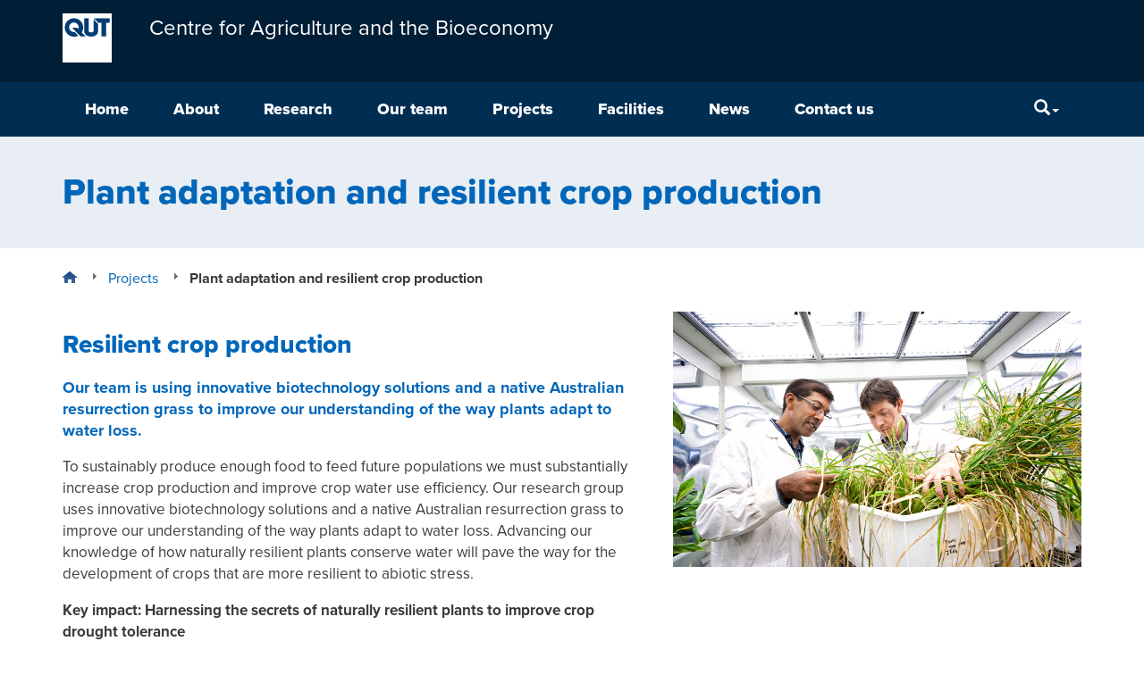

--- FILE ---
content_type: text/html; charset=UTF-8
request_url: https://research.qut.edu.au/cab/projects/resilient-crop-production/
body_size: 11694
content:
<!DOCTYPE html>
<html lang="en-AU">
<head>
<meta http-equiv="X-UA-Compatible" content="IE=edge">
<meta charset="UTF-8">
<meta name="viewport" content="width=device-width, initial-scale=1">
<meta name="format-detection" content="telephone=no">
<link rel="profile" href="http://gmpg.org/xfn/11">
<link rel="pingback" href="https://research.qut.edu.au/cab/xmlrpc.php">
<meta name='robots' content='index, follow, max-image-preview:large, max-snippet:-1, max-video-preview:-1' />

	<title>Plant adaptation and resilient crop production - Centre for Agriculture and the Bioeconomy</title>
	<link rel="canonical" href="https://research.qut.edu.au/cab/projects/resilient-crop-production/" />
	<meta property="og:locale" content="en_US" />
	<meta property="og:type" content="article" />
	<meta property="og:title" content="Plant adaptation and resilient crop production - Centre for Agriculture and the Bioeconomy" />
	<meta property="og:description" content="Our team is using innovative biotechnology solutions and a native Australian resurrection grass to improve our understanding of the way plants adapt to water loss." />
	<meta property="og:url" content="https://research.qut.edu.au/cab/projects/resilient-crop-production/" />
	<meta property="og:site_name" content="Centre for Agriculture and the Bioeconomy" />
	<meta property="article:modified_time" content="2024-10-01T04:59:08+00:00" />
	<meta property="og:image" content="https://research.qut.edu.au/cab/wp-content/uploads/sites/364/2021/09/CAB-crop-biofactory-plant-genomics-project-9.jpg" />
	<meta property="og:image:width" content="800" />
	<meta property="og:image:height" content="500" />
	<meta property="og:image:type" content="image/jpeg" />
	<meta name="twitter:card" content="summary_large_image" />
	<meta name="twitter:label1" content="Est. reading time" />
	<meta name="twitter:data1" content="2 minutes" />
	<script type="application/ld+json" class="yoast-schema-graph">{"@context":"https://schema.org","@graph":[{"@type":"WebPage","@id":"https://research.qut.edu.au/cab/projects/resilient-crop-production/","url":"https://research.qut.edu.au/cab/projects/resilient-crop-production/","name":"Plant adaptation and resilient crop production - Centre for Agriculture and the Bioeconomy","isPartOf":{"@id":"https://research.qut.edu.au/cab/#website"},"primaryImageOfPage":{"@id":"https://research.qut.edu.au/cab/projects/resilient-crop-production/#primaryimage"},"image":{"@id":"https://research.qut.edu.au/cab/projects/resilient-crop-production/#primaryimage"},"thumbnailUrl":"https://research.qut.edu.au/cab/wp-content/uploads/sites/364/2021/09/CAB-crop-biofactory-plant-genomics-project-9.jpg","datePublished":"2021-09-16T05:40:52+00:00","dateModified":"2024-10-01T04:59:08+00:00","breadcrumb":{"@id":"https://research.qut.edu.au/cab/projects/resilient-crop-production/#breadcrumb"},"inLanguage":"en-AU","potentialAction":[{"@type":"ReadAction","target":["https://research.qut.edu.au/cab/projects/resilient-crop-production/"]}]},{"@type":"ImageObject","inLanguage":"en-AU","@id":"https://research.qut.edu.au/cab/projects/resilient-crop-production/#primaryimage","url":"https://research.qut.edu.au/cab/wp-content/uploads/sites/364/2021/09/CAB-crop-biofactory-plant-genomics-project-9.jpg","contentUrl":"https://research.qut.edu.au/cab/wp-content/uploads/sites/364/2021/09/CAB-crop-biofactory-plant-genomics-project-9.jpg","width":800,"height":500},{"@type":"BreadcrumbList","@id":"https://research.qut.edu.au/cab/projects/resilient-crop-production/#breadcrumb","itemListElement":[{"@type":"ListItem","position":1,"name":"Home","item":"https://research.qut.edu.au/cab/"},{"@type":"ListItem","position":2,"name":"Plant adaptation and resilient crop production"}]},{"@type":"WebSite","@id":"https://research.qut.edu.au/cab/#website","url":"https://research.qut.edu.au/cab/","name":"Centre for Agriculture and the Bioeconomy","description":"The Centre for Agriculture and the Bioeconomy brings together QUT’s expertise in agriculture and bioeconomy research to help feed the world sustainably and develop cleaner, greener bioproducts.","potentialAction":[{"@type":"SearchAction","target":{"@type":"EntryPoint","urlTemplate":"https://research.qut.edu.au/cab/?s={search_term_string}"},"query-input":{"@type":"PropertyValueSpecification","valueRequired":true,"valueName":"search_term_string"}}],"inLanguage":"en-AU"}]}</script>


<link rel='dns-prefetch' href='//cdn.plu.mx' />
<link rel="alternate" type="application/rss+xml" title="Centre for Agriculture and the Bioeconomy &raquo; Feed" href="https://research.qut.edu.au/cab/feed/" />
<link rel="alternate" type="application/rss+xml" title="Centre for Agriculture and the Bioeconomy &raquo; Comments Feed" href="https://research.qut.edu.au/cab/comments/feed/" />
<style id='wp-img-auto-sizes-contain-inline-css' type='text/css'>
img:is([sizes=auto i],[sizes^="auto," i]){contain-intrinsic-size:3000px 1500px}
/*# sourceURL=wp-img-auto-sizes-contain-inline-css */
</style>
<style id='wp-emoji-styles-inline-css' type='text/css'>

	img.wp-smiley, img.emoji {
		display: inline !important;
		border: none !important;
		box-shadow: none !important;
		height: 1em !important;
		width: 1em !important;
		margin: 0 0.07em !important;
		vertical-align: -0.1em !important;
		background: none !important;
		padding: 0 !important;
	}
/*# sourceURL=wp-emoji-styles-inline-css */
</style>
<link rel='stylesheet' id='wp-block-library-css' href='https://research.qut.edu.au/cab/wp-includes/css/dist/block-library/style.min.css?ver=6.9' type='text/css' media='all' />
<style id='global-styles-inline-css' type='text/css'>
:root{--wp--preset--aspect-ratio--square: 1;--wp--preset--aspect-ratio--4-3: 4/3;--wp--preset--aspect-ratio--3-4: 3/4;--wp--preset--aspect-ratio--3-2: 3/2;--wp--preset--aspect-ratio--2-3: 2/3;--wp--preset--aspect-ratio--16-9: 16/9;--wp--preset--aspect-ratio--9-16: 9/16;--wp--preset--color--black: #000000;--wp--preset--color--cyan-bluish-gray: #abb8c3;--wp--preset--color--white: #ffffff;--wp--preset--color--pale-pink: #f78da7;--wp--preset--color--vivid-red: #cf2e2e;--wp--preset--color--luminous-vivid-orange: #ff6900;--wp--preset--color--luminous-vivid-amber: #fcb900;--wp--preset--color--light-green-cyan: #7bdcb5;--wp--preset--color--vivid-green-cyan: #00d084;--wp--preset--color--pale-cyan-blue: #8ed1fc;--wp--preset--color--vivid-cyan-blue: #0693e3;--wp--preset--color--vivid-purple: #9b51e0;--wp--preset--gradient--vivid-cyan-blue-to-vivid-purple: linear-gradient(135deg,rgb(6,147,227) 0%,rgb(155,81,224) 100%);--wp--preset--gradient--light-green-cyan-to-vivid-green-cyan: linear-gradient(135deg,rgb(122,220,180) 0%,rgb(0,208,130) 100%);--wp--preset--gradient--luminous-vivid-amber-to-luminous-vivid-orange: linear-gradient(135deg,rgb(252,185,0) 0%,rgb(255,105,0) 100%);--wp--preset--gradient--luminous-vivid-orange-to-vivid-red: linear-gradient(135deg,rgb(255,105,0) 0%,rgb(207,46,46) 100%);--wp--preset--gradient--very-light-gray-to-cyan-bluish-gray: linear-gradient(135deg,rgb(238,238,238) 0%,rgb(169,184,195) 100%);--wp--preset--gradient--cool-to-warm-spectrum: linear-gradient(135deg,rgb(74,234,220) 0%,rgb(151,120,209) 20%,rgb(207,42,186) 40%,rgb(238,44,130) 60%,rgb(251,105,98) 80%,rgb(254,248,76) 100%);--wp--preset--gradient--blush-light-purple: linear-gradient(135deg,rgb(255,206,236) 0%,rgb(152,150,240) 100%);--wp--preset--gradient--blush-bordeaux: linear-gradient(135deg,rgb(254,205,165) 0%,rgb(254,45,45) 50%,rgb(107,0,62) 100%);--wp--preset--gradient--luminous-dusk: linear-gradient(135deg,rgb(255,203,112) 0%,rgb(199,81,192) 50%,rgb(65,88,208) 100%);--wp--preset--gradient--pale-ocean: linear-gradient(135deg,rgb(255,245,203) 0%,rgb(182,227,212) 50%,rgb(51,167,181) 100%);--wp--preset--gradient--electric-grass: linear-gradient(135deg,rgb(202,248,128) 0%,rgb(113,206,126) 100%);--wp--preset--gradient--midnight: linear-gradient(135deg,rgb(2,3,129) 0%,rgb(40,116,252) 100%);--wp--preset--font-size--small: 13px;--wp--preset--font-size--medium: 20px;--wp--preset--font-size--large: 36px;--wp--preset--font-size--x-large: 42px;--wp--preset--spacing--20: 0.44rem;--wp--preset--spacing--30: 0.67rem;--wp--preset--spacing--40: 1rem;--wp--preset--spacing--50: 1.5rem;--wp--preset--spacing--60: 2.25rem;--wp--preset--spacing--70: 3.38rem;--wp--preset--spacing--80: 5.06rem;--wp--preset--shadow--natural: 6px 6px 9px rgba(0, 0, 0, 0.2);--wp--preset--shadow--deep: 12px 12px 50px rgba(0, 0, 0, 0.4);--wp--preset--shadow--sharp: 6px 6px 0px rgba(0, 0, 0, 0.2);--wp--preset--shadow--outlined: 6px 6px 0px -3px rgb(255, 255, 255), 6px 6px rgb(0, 0, 0);--wp--preset--shadow--crisp: 6px 6px 0px rgb(0, 0, 0);}:where(.is-layout-flex){gap: 0.5em;}:where(.is-layout-grid){gap: 0.5em;}body .is-layout-flex{display: flex;}.is-layout-flex{flex-wrap: wrap;align-items: center;}.is-layout-flex > :is(*, div){margin: 0;}body .is-layout-grid{display: grid;}.is-layout-grid > :is(*, div){margin: 0;}:where(.wp-block-columns.is-layout-flex){gap: 2em;}:where(.wp-block-columns.is-layout-grid){gap: 2em;}:where(.wp-block-post-template.is-layout-flex){gap: 1.25em;}:where(.wp-block-post-template.is-layout-grid){gap: 1.25em;}.has-black-color{color: var(--wp--preset--color--black) !important;}.has-cyan-bluish-gray-color{color: var(--wp--preset--color--cyan-bluish-gray) !important;}.has-white-color{color: var(--wp--preset--color--white) !important;}.has-pale-pink-color{color: var(--wp--preset--color--pale-pink) !important;}.has-vivid-red-color{color: var(--wp--preset--color--vivid-red) !important;}.has-luminous-vivid-orange-color{color: var(--wp--preset--color--luminous-vivid-orange) !important;}.has-luminous-vivid-amber-color{color: var(--wp--preset--color--luminous-vivid-amber) !important;}.has-light-green-cyan-color{color: var(--wp--preset--color--light-green-cyan) !important;}.has-vivid-green-cyan-color{color: var(--wp--preset--color--vivid-green-cyan) !important;}.has-pale-cyan-blue-color{color: var(--wp--preset--color--pale-cyan-blue) !important;}.has-vivid-cyan-blue-color{color: var(--wp--preset--color--vivid-cyan-blue) !important;}.has-vivid-purple-color{color: var(--wp--preset--color--vivid-purple) !important;}.has-black-background-color{background-color: var(--wp--preset--color--black) !important;}.has-cyan-bluish-gray-background-color{background-color: var(--wp--preset--color--cyan-bluish-gray) !important;}.has-white-background-color{background-color: var(--wp--preset--color--white) !important;}.has-pale-pink-background-color{background-color: var(--wp--preset--color--pale-pink) !important;}.has-vivid-red-background-color{background-color: var(--wp--preset--color--vivid-red) !important;}.has-luminous-vivid-orange-background-color{background-color: var(--wp--preset--color--luminous-vivid-orange) !important;}.has-luminous-vivid-amber-background-color{background-color: var(--wp--preset--color--luminous-vivid-amber) !important;}.has-light-green-cyan-background-color{background-color: var(--wp--preset--color--light-green-cyan) !important;}.has-vivid-green-cyan-background-color{background-color: var(--wp--preset--color--vivid-green-cyan) !important;}.has-pale-cyan-blue-background-color{background-color: var(--wp--preset--color--pale-cyan-blue) !important;}.has-vivid-cyan-blue-background-color{background-color: var(--wp--preset--color--vivid-cyan-blue) !important;}.has-vivid-purple-background-color{background-color: var(--wp--preset--color--vivid-purple) !important;}.has-black-border-color{border-color: var(--wp--preset--color--black) !important;}.has-cyan-bluish-gray-border-color{border-color: var(--wp--preset--color--cyan-bluish-gray) !important;}.has-white-border-color{border-color: var(--wp--preset--color--white) !important;}.has-pale-pink-border-color{border-color: var(--wp--preset--color--pale-pink) !important;}.has-vivid-red-border-color{border-color: var(--wp--preset--color--vivid-red) !important;}.has-luminous-vivid-orange-border-color{border-color: var(--wp--preset--color--luminous-vivid-orange) !important;}.has-luminous-vivid-amber-border-color{border-color: var(--wp--preset--color--luminous-vivid-amber) !important;}.has-light-green-cyan-border-color{border-color: var(--wp--preset--color--light-green-cyan) !important;}.has-vivid-green-cyan-border-color{border-color: var(--wp--preset--color--vivid-green-cyan) !important;}.has-pale-cyan-blue-border-color{border-color: var(--wp--preset--color--pale-cyan-blue) !important;}.has-vivid-cyan-blue-border-color{border-color: var(--wp--preset--color--vivid-cyan-blue) !important;}.has-vivid-purple-border-color{border-color: var(--wp--preset--color--vivid-purple) !important;}.has-vivid-cyan-blue-to-vivid-purple-gradient-background{background: var(--wp--preset--gradient--vivid-cyan-blue-to-vivid-purple) !important;}.has-light-green-cyan-to-vivid-green-cyan-gradient-background{background: var(--wp--preset--gradient--light-green-cyan-to-vivid-green-cyan) !important;}.has-luminous-vivid-amber-to-luminous-vivid-orange-gradient-background{background: var(--wp--preset--gradient--luminous-vivid-amber-to-luminous-vivid-orange) !important;}.has-luminous-vivid-orange-to-vivid-red-gradient-background{background: var(--wp--preset--gradient--luminous-vivid-orange-to-vivid-red) !important;}.has-very-light-gray-to-cyan-bluish-gray-gradient-background{background: var(--wp--preset--gradient--very-light-gray-to-cyan-bluish-gray) !important;}.has-cool-to-warm-spectrum-gradient-background{background: var(--wp--preset--gradient--cool-to-warm-spectrum) !important;}.has-blush-light-purple-gradient-background{background: var(--wp--preset--gradient--blush-light-purple) !important;}.has-blush-bordeaux-gradient-background{background: var(--wp--preset--gradient--blush-bordeaux) !important;}.has-luminous-dusk-gradient-background{background: var(--wp--preset--gradient--luminous-dusk) !important;}.has-pale-ocean-gradient-background{background: var(--wp--preset--gradient--pale-ocean) !important;}.has-electric-grass-gradient-background{background: var(--wp--preset--gradient--electric-grass) !important;}.has-midnight-gradient-background{background: var(--wp--preset--gradient--midnight) !important;}.has-small-font-size{font-size: var(--wp--preset--font-size--small) !important;}.has-medium-font-size{font-size: var(--wp--preset--font-size--medium) !important;}.has-large-font-size{font-size: var(--wp--preset--font-size--large) !important;}.has-x-large-font-size{font-size: var(--wp--preset--font-size--x-large) !important;}
/*# sourceURL=global-styles-inline-css */
</style>

<style id='classic-theme-styles-inline-css' type='text/css'>
/*! This file is auto-generated */
.wp-block-button__link{color:#fff;background-color:#32373c;border-radius:9999px;box-shadow:none;text-decoration:none;padding:calc(.667em + 2px) calc(1.333em + 2px);font-size:1.125em}.wp-block-file__button{background:#32373c;color:#fff;text-decoration:none}
/*# sourceURL=/wp-includes/css/classic-themes.min.css */
</style>
<link rel='stylesheet' id='contact-form-7-bootstrap-style-css' href='https://research.qut.edu.au/cab/wp-content/plugins/bootstrap-for-contact-form-7/assets/dist/css/style.min.css?ver=6.9' type='text/css' media='all' />
<link rel='stylesheet' id='qut-rwp-video-min-css-css' href='https://research.qut.edu.au/cab/wp-content/themes/qut-theme3/plugins/qut-video/css/rwp-video-min.css?ver=6.9' type='text/css' media='all' />
<link rel='stylesheet' id='qut-theme-3-css' href='https://research.qut.edu.au/cab/wp-content/themes/qut-theme3/css/theme.min.css?ver=.613' type='text/css' media='all' />
<link rel='stylesheet' id='qut-theme-3-print-css' href='https://research.qut.edu.au/cab/wp-content/themes/qut-theme3/css/print.min.css?ver=.613' type='text/css' media='print' />
<script type="text/javascript" src="https://research.qut.edu.au/cab/wp-includes/js/jquery/jquery.min.js?ver=3.7.1" id="jquery-core-js"></script>
<script type="text/javascript" src="https://research.qut.edu.au/cab/wp-includes/js/jquery/jquery-migrate.min.js?ver=3.4.1" id="jquery-migrate-js"></script>
<script type="text/javascript" src="https://research.qut.edu.au/cab/wp-content/themes/qut-theme3/plugins/qut-video/js/rwp-video-min.js?ver=2.0" id="qut-rwp-video-min-js-js"></script>
<script type="text/javascript" src="https://research.qut.edu.au/cab/wp-content/themes/qut-theme3/js/bootstrap.min.js?ver=.613" id="understrap-navigation-js"></script>
<script type="text/javascript" src="https://research.qut.edu.au/cab/wp-content/themes/qut-theme3/js/ResizeSensor.min.js?ver=.613" id="css-element-queries_resize-sensor-js"></script>
<script type="text/javascript" src="https://research.qut.edu.au/cab/wp-content/themes/qut-theme3/js/ElementQueries.min.js?ver=.613" id="css-element-queries-js"></script>
<script type="text/javascript" src="https://research.qut.edu.au/cab/wp-content/themes/qut-theme3/js/track_element_dimensions.min.js?ver=.613" id="css-element-queries_tracker-js"></script>
<script type="text/javascript" src="https://research.qut.edu.au/cab/wp-content/themes/qut-theme3/js/bootstrap-accordion.min.js?ver=.613" id="bootstrap-accordion-js"></script>
<link rel="EditURI" type="application/rsd+xml" title="RSD" href="https://research.qut.edu.au/cab/xmlrpc.php?rsd" />
<meta name="generator" content="WordPress 6.9" />
<link rel='shortlink' href='https://research.qut.edu.au/cab/?p=760' />
<!-- Start Fluid Video Embeds Style Tag -->
<style type="text/css">
/* Fluid Video Embeds */
.fve-video-wrapper {
    position: relative;
    overflow: hidden;
    height: 0;
    background-color: transparent;
    padding-bottom: 56.25%;
    margin: 0.5em 0;
}
.fve-video-wrapper iframe,
.fve-video-wrapper object,
.fve-video-wrapper embed {
    position: absolute;
    display: block;
    top: 0;
    left: 0;
    width: 100%;
    height: 100%;
}
.fve-video-wrapper a.hyperlink-image {
    position: relative;
    display: none;
}
.fve-video-wrapper a.hyperlink-image img {
    position: relative;
    z-index: 2;
    width: 100%;
}
.fve-video-wrapper a.hyperlink-image .fve-play-button {
    position: absolute;
    left: 35%;
    top: 35%;
    right: 35%;
    bottom: 35%;
    z-index: 3;
    background-color: rgba(40, 40, 40, 0.75);
    background-size: 100% 100%;
    border-radius: 10px;
}
.fve-video-wrapper a.hyperlink-image:hover .fve-play-button {
    background-color: rgba(0, 0, 0, 0.85);
}
</style>
<!-- End Fluid Video Embeds Style Tag -->
        <style>
        .getty.aligncenter {
            text-align: center;
        }
        .getty.alignleft {
            float: none;
            margin-right: 0;
        }
        .getty.alignleft > div {
            float: left;
            margin-right: 5px;
        }
        .getty.alignright {
            float: none;
            margin-left: 0;
        }
        .getty.alignright > div {
            float: right;
            margin-left: 5px;
        }
        </style>
        
            <style>
                .update-nag {
                    display: none;
                }
            </style>
        <style>
            #wpadminbar #wp-admin-bar-my-sites.hover > .ab-sub-wrapper {
                max-height: 545px;
                overflow-x: hidden;
                overflow-y: scroll;
                width: 600px;
            }
            #wpadminbar #wp-admin-bar-my-sites.hover > .ab-sub-wrapper .menupop.hover > .ab-item::before {
                transform: rotate(90deg);
            }
            #wpadminbar #wp-admin-bar-my-sites > .ab-sub-wrapper .menupop > .ab-sub-wrapper {
                box-shadow: none;
                display: block;
                margin: 0;
                position: initial;

                max-height: 0;
                opacity: 0;
                visibility: hidden;

                transition-property: all;
                transition-delay: 0.4s;
                transition-duration: 0.5s;
                transition-timing-function: cubic-bezier(0, 1, 0.5, 1);

            }
            #wpadminbar #wp-admin-bar-my-sites.hover > .ab-sub-wrapper .menupop.hover > .ab-sub-wrapper {
                max-height: 500px;
                opacity: 1;
                visibility: visible;

                transition-property: all;
                transition-delay: 0.4s;
                transition-duration: 1.5s;
                transition-timing-function: cubic-bezier(0, 1, 0.5, 1);
            }
        </style>		<style type="text/css">
			div.wpcf7 .ajax-loader {
				background-image: url('https://research.qut.edu.au/cab/wp-content/plugins/contact-form-7/images/ajax-loader.gif');
			}
		</style>
		<meta name='title' content='Plant adaptation and resilient crop production &ndash; Centre for Agriculture and the Bioeconomy' />
<meta name='description' content='Our team is using innovative biotechnology solutions and a native Australian resurrection grass to improve our understanding of the way plants adapt to water...' />
<meta name='author' content='callagp2' />
<meta name='keywords' content='Plant adaptation and resilient crop production, Resilient crop production, Plant adaptation' />
<meta name='DC.Title' content='Plant adaptation and resilient crop production &ndash; Centre for Agriculture and the Bioeconomy' />
<meta name='DC.Creator.corporateName' content='Faculty of Science' />
<meta name='DC.Relation.isPartOf' content='corporate' />
<meta name='DC.Type' content='qut_research_project' />
<meta name='DC.Type.documentType' content='infomation' />
<meta name='DC.Date.modified' content='2024-10-01' />
<meta name='DC.Date.created' content='2021-09-16' />
<meta name='DC.Date.valid' content='2021-09-16' />
<meta name='DC.Publisher' content='Queensland University of Technology' />
<meta name='DC.Identifier' content='https://research.qut.edu.au/cab/projects/resilient-crop-production/' />
<meta name='DC.Subject' content='Research' />
<meta property='og:title' content='Plant adaptation and resilient crop production &ndash; Centre for Agriculture and the Bioeconomy' />
<meta property='og:description' content='Our team is using innovative biotechnology solutions and a native Australian resurrection grass to improve our understanding of the way plants adapt to water...' />
<meta property='og:type' content='qut_research_project' />
<meta property='og:url' content='https://research.qut.edu.au/cab/projects/resilient-crop-production/' />
<meta property='og:site_name' content='Centre for Agriculture and the Bioeconomy' />
<meta property='og:image' content='https://research.qut.edu.au/cab/wp-content/uploads/sites/364/2021/09/CAB-crop-biofactory-plant-genomics-project-9-300x188.jpg' />

<link rel="shortcut icon" type="image/x-icon" href="https://research.qut.edu.au/cab/wp-content/themes/qut-theme3/favicon.ico" />
<style>#wpadminbar #wp-admin-bar-site-name>.ab-item:before { content: none !important;}li#wp-admin-bar-site-name a { background: url( "https://research.qut.edu.au/cab/wp-content/themes/qut-theme3/favicon.ico" ) left center/20px no-repeat !important; padding-left: 21px !important; background-size: 20px !important; } li#wp-admin-bar-site-name { margin-left: 5px !important; } li#wp-admin-bar-site-name {} #wp-admin-bar-site-name div a { background: none !important; }
</style><link rel="shortcut icon" href="https://research.qut.edu.au/cab/wp-content/themes/qut-theme3/favicon.ico">
</head>

<body class="wp-singular qut_research_project-template-default single single-qut_research_project postid-760 wp-theme-qut-theme3 group-blog" id="qut-theme3">

<div id="page" class="hfeed site">
	<!-- ******************* The Navbar Area ******************* -->
	<div class="wrapper-fluid wrapper-navbar navbar-top" id="wrapper-navbar">
		<a id="skip-link" href="#content" ><span>Skip to content</span></a>
		<nav class="site-navigation" itemscope="itemscope" itemtype="http://schema.org/SiteNavigationElement">
			<div class="header">
				<div class="navbar navbar-default">
					<div class="container navbar-header" style="display: flex">
                                                <a href="https://research.qut.edu.au/" class="logo pull-left logo-small"><img src="https://research.qut.edu.au/cab/wp-content/themes/qut-theme3/img/qut-logo-white.svg" onerror="this.src='https://research.qut.edu.au/cab/wp-content/themes/qut-theme3/img/qut-logo-white.png'; this.onerror=null;" alt="QUT"></a>
                        
                        
                        <a class=" navbar-brand navbar-brand-group-wrapper" href="https://research.qut.edu.au/cab/" title="Centre for Agriculture and the Bioeconomy" rel="home">
                            <span class="navbar-brand-group">
                                                                    Centre for Agriculture and the Bioeconomy                                                            </span>
                        </a>
						<!-- .navbar-toggle is used as the toggle for collapsed navbar content -->
                        <div class="navButton-wrapper">
                            <button type="button" class="navbar-toggle" data-toggle="collapse" data-target=".navbar-responsive-collapse" aria-expanded="false">
                                <span class="sr-only">Menu</span>
                                <span class="icon-bar"></span>
                                <span class="icon-bar"></span>
                                <span class="icon-bar"></span>
                            </button>
                        </div>
						<!-- Your site title as branding in the menu -->
					</div>

                    <div class="navbar-menu-wrapper">
                        <div class="container">
                            <div class="collapse navbar-collapse navbar-responsive-collapse">
                                <!-- The WordPress Menu goes here -->
                                <ul id="main-menu" class="nav navbar-nav menu-content"><li id="menu-item-4053" class="menu-item menu-item-type-post_type menu-item-object-page menu-item-home menu-item-4053"><a id="menu-link-4053"  href="https://research.qut.edu.au/cab/">Home</a></li>
<li id="menu-item-13" class="menu-item menu-item-type-post_type menu-item-object-page menu-item-13"><a id="menu-link-13"  href="https://research.qut.edu.au/cab/about/">About</a></li>
<li id="menu-item-8450" class="menu-item menu-item-type-custom menu-item-object-custom menu-item-has-children menu-item-8450 dropdown"><a id="menu-link-8450"  href="#" data-toggle="dropdown" class="dropdown-toggle disabled">Research</a><button id="expandBtn-8450" class="expandBtn" aria-expanded="false" aria-labelledby="menu-link-8450 expandBtn-8450">
									<svg viewBox="0 0 50 29.608" xmlns="http://www.w3.org/2000/svg">
										<polygon points="25.001 29.585 27.306 27.28 29.613 24.975 29.612 24.974 50 4.586 45.391 -0.023 25.003 20.365 4.614 -0.023 0 4.586 25 29.585 25.001 29.584" "=""></polygon>
									</svg>
									<span class="sr-only">menu</span>
							  </button>
<ul class="dropdown-menu">
	<li id="menu-item-5" class="menu-item menu-item-type-post_type menu-item-object-page menu-item-5"><a id="menu-link-5"  href="https://research.qut.edu.au/cab/research/">Research programs</a></li>
	<li id="menu-item-8451" class="menu-item menu-item-type-post_type menu-item-object-page menu-item-8451"><a id="menu-link-8451"  href="https://research.qut.edu.au/cab/publications/">Publications</a></li>
	<li id="menu-item-8903" class="menu-item menu-item-type-post_type menu-item-object-page menu-item-8903"><a id="menu-link-8903"  href="https://research.qut.edu.au/cab/impact-case-studies/">Impact Case Studies</a></li>
</ul>
</li>
<li id="menu-item-6616" class="menu-item menu-item-type-custom menu-item-object-custom menu-item-has-children menu-item-6616 dropdown"><a id="menu-link-6616"  href="#" data-toggle="dropdown" class="dropdown-toggle disabled">Our team</a><button id="expandBtn-6616" class="expandBtn" aria-expanded="false" aria-labelledby="menu-link-6616 expandBtn-6616">
									<svg viewBox="0 0 50 29.608" xmlns="http://www.w3.org/2000/svg">
										<polygon points="25.001 29.585 27.306 27.28 29.613 24.975 29.612 24.974 50 4.586 45.391 -0.023 25.003 20.365 4.614 -0.023 0 4.586 25 29.585 25.001 29.584" "=""></polygon>
									</svg>
									<span class="sr-only">menu</span>
							  </button>
<ul class="dropdown-menu">
	<li id="menu-item-7" class="menu-item menu-item-type-post_type menu-item-object-page menu-item-7"><a id="menu-link-7"  href="https://research.qut.edu.au/cab/people/">Our people</a></li>
	<li id="menu-item-6600" class="menu-item menu-item-type-post_type menu-item-object-page menu-item-6600"><a id="menu-link-6600"  href="https://research.qut.edu.au/cab/people/researcher-profiles/">Researcher profiles</a></li>
	<li id="menu-item-5751" class="menu-item menu-item-type-post_type menu-item-object-page menu-item-5751"><a id="menu-link-5751"  href="https://research.qut.edu.au/cab/people/research-students/">Research students</a></li>
</ul>
</li>
<li id="menu-item-148" class="menu-item menu-item-type-post_type menu-item-object-page menu-item-has-children menu-item-148 dropdown"><a id="menu-link-148"  href="https://research.qut.edu.au/cab/projects/" data-toggle="dropdown" class="dropdown-toggle disabled">Projects</a><button id="expandBtn-148" class="expandBtn" aria-expanded="false" aria-labelledby="menu-link-148 expandBtn-148">
									<svg viewBox="0 0 50 29.608" xmlns="http://www.w3.org/2000/svg">
										<polygon points="25.001 29.585 27.306 27.28 29.613 24.975 29.612 24.974 50 4.586 45.391 -0.023 25.003 20.365 4.614 -0.023 0 4.586 25 29.585 25.001 29.584" "=""></polygon>
									</svg>
									<span class="sr-only">menu</span>
							  </button>
<ul class="dropdown-menu">
	<li id="menu-item-6928" class="menu-item menu-item-type-post_type menu-item-object-page menu-item-6928"><a id="menu-link-6928"  href="https://research.qut.edu.au/cab/past-projects/">Past projects</a></li>
</ul>
</li>
<li id="menu-item-11" class="menu-item menu-item-type-post_type menu-item-object-page menu-item-11"><a id="menu-link-11"  href="https://research.qut.edu.au/cab/facilities/">Facilities</a></li>
<li id="menu-item-4454" class="menu-item menu-item-type-post_type menu-item-object-page menu-item-4454"><a id="menu-link-4454"  href="https://research.qut.edu.au/cab/news/">News</a></li>
<li id="menu-item-15" class="menu-item menu-item-type-post_type menu-item-object-page menu-item-15"><a id="menu-link-15"  href="https://research.qut.edu.au/cab/about/contact-us/">Contact us</a></li>
</ul>
                                                                    <ul class="nav navbar-nav search-nav">
                                        <li class="toggleable ">
                                            <a class="dropdown-toggle searchFocus" tabindex="0" data-toggle="dropdown" aria-label="Search" aria-expanded="false"><i class="glyphicon glyphicon-search" aria-hidden="true"></i><span class="caret"></span></a>
                                            <div class="dropdown-menu searchbar pull-right" id="searchbar">
                                                <div class="search-form-wrapper">
                                                                                                        <form id="searchform" class="search-form" method="get" action="https://research.qut.edu.au/cab/">
                                                        <label for="s" class="sr-only">Search</label>
                                                        <div class="form-group">
                                                            <input type="text" class="form-control searchbox" id="s" name="s" placeholder="Search" />
                                                            <button id="search-button" type="submit" class="btn btn-primary btn-blue">Search</button>
                                                        </div>
                                                    </form>
                                                </div>
                                            </div>
                                        </li>
                                    </ul>
                                
                            </div>
                        </div>
                    </div>
				</div>
			</div>
            <!-- .navbar -->
		</nav>
	</div>
</div>
<div class="wrapper" id="single-wrapper">

  <div class="page-head container-fluid">
    <div class="container">
      <h1>Plant adaptation and resilient crop production</h1>
    </div>
  </div>

    <div  id="content" class="container">
      <div class="breadcrumbs"><ul itemscope itemtype="http://schema.org/BreadcrumbList"><li itemprop="itemListElement" itemscope itemtype="http://schema.org/ListItem" class="home"><a href="https://research.qut.edu.au/cab/" itemprop="url"><span itemprop="name"><span class="sr-only">Home</span></span></a></li>  <li itemprop="itemListElement" itemscope itemtype="http://schema.org/ListItem"><a href="https://research.qut.edu.au/cab//projects/" itemprop="url"><span itemprop="name">Projects</span></a></li>  <li class="current">Plant adaptation and resilient crop production</li></ul></div><!-- .breadcrumbs -->
      <div class="content row">
  	     <div id="primary" class="col-md-12 content-area">

            <main id="main" class="site-main">

                                    <article id="post-760" class="content-single-item post-760 qut_research_project type-qut_research_project status-publish has-post-thumbnail hentry research_project_category-crop-and-biofactory-plant-genomics research_project_tag-plant-adaptation-and-crop-improvement research_project_tag-past">
    <div class="entry-content">
                <div class="row">
        
                <div class="col-md-7 project-col-left">
             
            <div class="project-description">
            <div class="project-description-cpt"><h2>Resilient crop production</h2>
<h4>Our team is using innovative biotechnology solutions and a native Australian resurrection grass to improve our understanding of the way plants adapt to water loss.</h4>
<p>To sustainably produce enough food to feed future populations we must substantially increase crop production and improve crop water use efficiency. Our research group uses innovative biotechnology solutions and a native Australian resurrection grass to improve our understanding of the way plants adapt to water loss. Advancing our knowledge of how naturally resilient plants conserve water will pave the way for the development of crops that are more resilient to abiotic stress.</p>
<p><strong>Key impact: Harnessing the secrets of naturally resilient plants to improve crop drought tolerance </strong></p>
<p>The competition for earth’s dwindling fresh water resources is set to increase in the future with the rising global population and demand for food. By using the strategies from naturally resilient plants, we can protect crops from adverse environmental conditions such as drought, the cause of up to 70 per cent of crop losses, and protect precious fresh water supplies for future generations. Farmers, consumers and the environment are set to benefit from the development of drought resilient crops.</p>
<p>We study naturally resilient plant species with the aim of transferring their stress tolerance strategies to improve drought tolerance in crops. These resilient plants can lose up to 95 per cent of their water and survive for months in this dry state. In contrast, most crops die upon loss of 40 per cent of their water. The aim is to produce high-protein crops such as chickpea that can produce premium quality grain with minimal water inputs.</p>
<p>We have found that resurrection plants survive by;</p>
<ol>
<li>Responding to water loss rapidly, shutting down photosynthesis and closing stomata to conserve water;</li>
<li>Triggering autophagy pathways that suppression programmed cell death and senescence during drying; and</li>
<li>Manipulating sugar and energy metabolism to retain the capacity to respond to stress.</li>
</ol>
<h4>Outcomes for industry</h4>
<ul>
<li>Development of strategies to improve drought tolerance in crops</li>
<li>Development of strategies that improve stress tolerance in general</li>
<li>Demonstration of improved stress tolerance in chickpea</li>
</ul>
<p>&nbsp;</p>
<h2>Plant adaptation</h2>
<p>Through Australian Research Council and Joint BioEnergy Institute funded projects we’re studying plants, such as the native Australian <em>Nicotiana benthamiana</em> and ‘resurrection plant’ <em>Tripogon loliiformis</em>, to understand natural plant adaptation to harsh environments and to transfer these traits to crops.</p>
</div>            </div>

            <br/>

             
                            <h2 class="project-heading team">Chief Investigators</h2>
                <ul class="no-trailing-space project-team team-listing">
                                            <li>
                                                            <a href="https://research.qut.edu.au/cab/people/brett-williams/" />Dr Brett Williams</a>                                                    </li>
                                    </ul>
            
            
             
                           <h2 class="project-heading partners">Partners</h2>
                <h3 class='project-heading other-partners'>Other Partners</h3>                        <div class="project-other-partners"><ul>
<li>Australian Research Council</li>
<li>Joint BioEnergy Institute</li>
</ul>
</div>
                    
            
                         <br/>
         </div>
                  <div class="col-md-5 project-col-right">
            <div class="rich-media-col">
              <img class='project-image' src='https://research.qut.edu.au/cab/wp-content/uploads/sites/364/2021/09/CAB-crop-biofactory-plant-genomics-project-9.jpg' alt='' />              <div class="rich-media"></div>
            </div>
          </div>
              </div>

        </div><!-- .entry-content -->

    <footer class="entry-footer">

        
    </footer><!-- .entry-footer -->

</article><!-- #post-## -->

                    
                
            </main><!-- #main -->

        </div><!-- #primary -->
        <!-- siderbar.php -->
      </div>
  </div><!-- Container end -->
</div><!-- Wrapper end -->


<div class="container-fluid" id="wrapper-footer">
	<footer id="colophon" class="site-footer row" role="contentinfo">
                <div class="container-break-out bg_colour_blue_midtone">
            <div class="container">
                <div class="row">
                    <div class="col-md-6 col-sm-12">
                        <p class="footer-disclaimer">
                            <small>This information has been contributed by
                                Centre for Agriculture and the Bioeconomy.<br/>
                            </small>
                            <small>
                                This site is protected by reCAPTCHA and the Google
                                <a href="https://policies.google.com/privacy">Privacy Policy</a> and
                                <a href="https://policies.google.com/terms">Terms of Service</a> apply.
                            </small>
                        </p>
                    </div>

                    <div class="col-md-6 col-sm-12">
                        <div class="media footer-links">
                                                            <ul id="social">
                                                                                                                                                    <li>
                                            <a href="https://www.linkedin.com/company/qut-centre-for-agriculture-and-the-bioeconomy/" class="linkedin-social" target="_blank"><i class="fa fa-linkedin-square" title="Find us on LinkedIn" aria-hidden="true"></i></a>
                                        </li>
                                                                                                                                                                                </ul>
                                                    </div>
                    </div>
                </div>
            </div>
        </div>

        <div class="container-break-out background-blue-dark margin-bottom">
            <div class="container">
                <div class="row">

                    <div class="col-md-6 col-sm-12">
                        <div class="media footer-links">
                            <div class="media-body">
                                <div class="menu-primary-menu-container">
                                    <ul id="footer-menu" class="footer-hoz-list">
                                        <li><a href="https://www.qut.edu.au/additional">Legal</a></li>
                                    </ul>
                                </div>
                            </div>
                        </div>
                    </div>

                    <div class="col-md-6 col-sm-12 col-xs-12 text-right">
                        <div class="media footer-links">
                            <div class="media-body">
                                <div class="menu-primary-menu-container">
                                    <ul id="footer-menu" class="footer-hoz-list">
                                        <li><a href="https://www.qut.edu.au/about/contact">Contact QUT</a></li>
                                    </ul>
                                </div>
                            </div>
                        </div>
                    </div>

                </div>
            </div>
        </div>


        <div class="container-break-out margin-bottom">
            <div class="container">
                <div class="row">
                    <div class="col-xs-12 col-md-4 col-lg-5">
                        <p class="footer-acknowledgement text-center text-lg-left">
                            <a href="https://www.qut.edu.au/about/social-responsibility/acknowledgement-of-traditional-owners">
                                QUT acknowledges the Traditional Owners of the lands where QUT now stands.
                            </a>
                        </p>
                    </div>
                    <div class="col-xs-12 col-md-8 col-lg-7">
                        <p class="visible-md visible-lg text-right footer-cricos-abn">
                            <abbr title="Tertiary Education Quality and Standards Agency">TEQSA</abbr> Provider ID: <a href="https://www.teqsa.gov.au/national-register/provider/queensland-university-technology" target="_blank">PRV12079</a> (Australian University)
                        </p>
                        <p class="visible-xs visible-sm text-center footer-cricos-abn">
                            <abbr title="Tertiary Education Quality and Standards Agency">TEQSA</abbr> Provider ID: <a href="https://www.teqsa.gov.au/national-register/provider/queensland-university-technology" target="_blank">PRV12079</a> (Australian University)
                        </p>
                        <p class="visible-md visible-lg text-right footer-cricos-abn">
                            <span class="spaced"><abbr title="Commonwealth Register of Institutions and Courses for Overseas Students">CRICOS</abbr> No. 00213J</span>
                            |
                            <span class="spaced"><abbr title="Australian Business Number">ABN</abbr> 83 791 724 622</span>
                            <a class="navbar-brand-faculty" href="https://www.qut.edu.au"> | QUT Science Research</a>                        </p>
                        <p class="visible-xs visible-sm text-center footer-cricos-abn">
                            <span class="spaced"><abbr title="Commonwealth Register of Institutions and Courses for Overseas Students">CRICOS</abbr> No. 00213J</span>
                            |
                            <span class="spaced"><abbr title="Australian Business Number">ABN</abbr> 83 791 724 622</span>
                            <a class="navbar-brand-faculty" href="https://www.qut.edu.au"> | QUT Science Research</a>                        </p>
                        <div class="footer-misc-content"></div>
                    </div>
                </div>
            </div>
        </div>

	  </footer><!-- #colophon -->
	</div><!-- #wrapper-footer end -->
<script type="speculationrules">
{"prefetch":[{"source":"document","where":{"and":[{"href_matches":"/cab/*"},{"not":{"href_matches":["/cab/wp-*.php","/cab/wp-admin/*","/cab/wp-content/uploads/sites/364/*","/cab/wp-content/*","/cab/wp-content/plugins/*","/cab/wp-content/themes/qut-theme3/*","/cab/*\\?(.+)"]}},{"not":{"selector_matches":"a[rel~=\"nofollow\"]"}},{"not":{"selector_matches":".no-prefetch, .no-prefetch a"}}]},"eagerness":"conservative"}]}
</script>
        <!-- Google tag (gtag.js) -->
        <script>
        window.dataLayer = window.dataLayer || [];
        function gtag(){dataLayer.push(arguments);}
        gtag('js', new Date());
        gtag('config', 'G-PBDK710KEY');
        </script>
        <script async src="https://www.googletagmanager.com/gtag/js?id=G-PBDK710KEY"></script>
        <script type="text/javascript" id="puresrchjs-js-extra">
/* <![CDATA[ */
var projApiSettings = {"url":"https://research.qut.edu.au/wp-json/projects/v1/projects-api"};
//# sourceURL=puresrchjs-js-extra
/* ]]> */
</script>
<script type="text/javascript" src="https://research.qut.edu.au/cab/wp-content/themes/qut-theme3/js/pure_srch.js?ver=5.0.0" id="puresrchjs-js"></script>
<script type="text/javascript" src="https://research.qut.edu.au/cab/wp-includes/js/underscore.min.js?ver=1.13.7" id="underscore-js"></script>
<script type="text/javascript" src="https://research.qut.edu.au/cab/wp-includes/js/backbone.min.js?ver=1.6.0" id="backbone-js"></script>
<script type="text/javascript" id="wp-api-request-js-extra">
/* <![CDATA[ */
var wpApiSettings = {"root":"https://research.qut.edu.au/cab/wp-json/","nonce":"cfe426dbce","versionString":"wp/v2/"};
//# sourceURL=wp-api-request-js-extra
/* ]]> */
</script>
<script type="text/javascript" src="https://research.qut.edu.au/cab/wp-includes/js/api-request.min.js?ver=6.9" id="wp-api-request-js"></script>
<script type="text/javascript" id="wp-api-js-extra">
/* <![CDATA[ */
var wpApiSettings = {"root":"https://research.qut.edu.au/cab/wp-json/","nonce":"cfe426dbce"};
//# sourceURL=wp-api-js-extra
/* ]]> */
</script>
<script type="text/javascript" src="https://research.qut.edu.au/cab/wp-includes/js/wp-api.min.js?ver=6.9" id="wp-api-js"></script>
<script type="text/javascript" src="https://research.qut.edu.au/cab/wp-content/themes/qut-theme3/js/eprint_srch.js?ver=4.0.0" id="eprintsrchjs-js"></script>
<script type="text/javascript" src="https://research.qut.edu.au/cab/wp-content/plugins/contact-form-7/includes/swv/js/index.js?ver=5.7.7" id="swv-js"></script>
<script type="text/javascript" id="contact-form-7-js-extra">
/* <![CDATA[ */
var wpcf7 = {"api":{"root":"https://research.qut.edu.au/cab/wp-json/","namespace":"contact-form-7/v1"},"cached":"1"};
//# sourceURL=contact-form-7-js-extra
/* ]]> */
</script>
<script type="text/javascript" src="https://research.qut.edu.au/cab/wp-content/plugins/contact-form-7/includes/js/index.js?ver=5.7.7" id="contact-form-7-js"></script>
<script type="text/javascript" src="https://research.qut.edu.au/cab/wp-includes/js/jquery/jquery.form.min.js?ver=4.3.0" id="jquery-form-js"></script>
<script type="text/javascript" src="https://research.qut.edu.au/cab/wp-content/plugins/bootstrap-for-contact-form-7/assets/dist/js/scripts.min.js?ver=1.4.8" id="contact-form-7-bootstrap-js"></script>
<script type="text/javascript" src="https://research.qut.edu.au/cab/wp-content/themes/qut-theme3/js/chart.bundle.min.js?ver=.613" id="chart-js-js"></script>
<script type="text/javascript" src="https://cdn.plu.mx/widget-popup.js?ver=.613" id="plumx-js"></script>
<script type="text/javascript" src="https://research.qut.edu.au/cab/wp-content/themes/qut-theme3/js/skip-link-focus-fix.min.js?ver=.613" id="understrap-skip-link-focus-fix-js"></script>
<script type="text/javascript" src="https://research.qut.edu.au/cab/wp-content/themes/qut-theme3/js/navigation-touch-event-handler.min.js?ver=.613" id="navigation-touch-event-handler-js"></script>
<script type="text/javascript" src="https://www.google.com/recaptcha/api.js?render=6Lf481orAAAAAM_KXWsCr7CwhbYEpJuuITbpFLnb&amp;ver=3.0" id="google-recaptcha-js"></script>
<script type="text/javascript" src="https://research.qut.edu.au/cab/wp-includes/js/dist/vendor/wp-polyfill.min.js?ver=3.15.0" id="wp-polyfill-js"></script>
<script type="text/javascript" id="wpcf7-recaptcha-js-extra">
/* <![CDATA[ */
var wpcf7_recaptcha = {"sitekey":"6Lf481orAAAAAM_KXWsCr7CwhbYEpJuuITbpFLnb","actions":{"homepage":"homepage","contactform":"contactform"}};
//# sourceURL=wpcf7-recaptcha-js-extra
/* ]]> */
</script>
<script type="text/javascript" src="https://research.qut.edu.au/cab/wp-content/plugins/contact-form-7/modules/recaptcha/index.js?ver=5.7.7" id="wpcf7-recaptcha-js"></script>
<script id="wp-emoji-settings" type="application/json">
{"baseUrl":"https://s.w.org/images/core/emoji/17.0.2/72x72/","ext":".png","svgUrl":"https://s.w.org/images/core/emoji/17.0.2/svg/","svgExt":".svg","source":{"concatemoji":"https://research.qut.edu.au/cab/wp-includes/js/wp-emoji-release.min.js?ver=6.9"}}
</script>
<script type="module">
/* <![CDATA[ */
/*! This file is auto-generated */
const a=JSON.parse(document.getElementById("wp-emoji-settings").textContent),o=(window._wpemojiSettings=a,"wpEmojiSettingsSupports"),s=["flag","emoji"];function i(e){try{var t={supportTests:e,timestamp:(new Date).valueOf()};sessionStorage.setItem(o,JSON.stringify(t))}catch(e){}}function c(e,t,n){e.clearRect(0,0,e.canvas.width,e.canvas.height),e.fillText(t,0,0);t=new Uint32Array(e.getImageData(0,0,e.canvas.width,e.canvas.height).data);e.clearRect(0,0,e.canvas.width,e.canvas.height),e.fillText(n,0,0);const a=new Uint32Array(e.getImageData(0,0,e.canvas.width,e.canvas.height).data);return t.every((e,t)=>e===a[t])}function p(e,t){e.clearRect(0,0,e.canvas.width,e.canvas.height),e.fillText(t,0,0);var n=e.getImageData(16,16,1,1);for(let e=0;e<n.data.length;e++)if(0!==n.data[e])return!1;return!0}function u(e,t,n,a){switch(t){case"flag":return n(e,"\ud83c\udff3\ufe0f\u200d\u26a7\ufe0f","\ud83c\udff3\ufe0f\u200b\u26a7\ufe0f")?!1:!n(e,"\ud83c\udde8\ud83c\uddf6","\ud83c\udde8\u200b\ud83c\uddf6")&&!n(e,"\ud83c\udff4\udb40\udc67\udb40\udc62\udb40\udc65\udb40\udc6e\udb40\udc67\udb40\udc7f","\ud83c\udff4\u200b\udb40\udc67\u200b\udb40\udc62\u200b\udb40\udc65\u200b\udb40\udc6e\u200b\udb40\udc67\u200b\udb40\udc7f");case"emoji":return!a(e,"\ud83e\u1fac8")}return!1}function f(e,t,n,a){let r;const o=(r="undefined"!=typeof WorkerGlobalScope&&self instanceof WorkerGlobalScope?new OffscreenCanvas(300,150):document.createElement("canvas")).getContext("2d",{willReadFrequently:!0}),s=(o.textBaseline="top",o.font="600 32px Arial",{});return e.forEach(e=>{s[e]=t(o,e,n,a)}),s}function r(e){var t=document.createElement("script");t.src=e,t.defer=!0,document.head.appendChild(t)}a.supports={everything:!0,everythingExceptFlag:!0},new Promise(t=>{let n=function(){try{var e=JSON.parse(sessionStorage.getItem(o));if("object"==typeof e&&"number"==typeof e.timestamp&&(new Date).valueOf()<e.timestamp+604800&&"object"==typeof e.supportTests)return e.supportTests}catch(e){}return null}();if(!n){if("undefined"!=typeof Worker&&"undefined"!=typeof OffscreenCanvas&&"undefined"!=typeof URL&&URL.createObjectURL&&"undefined"!=typeof Blob)try{var e="postMessage("+f.toString()+"("+[JSON.stringify(s),u.toString(),c.toString(),p.toString()].join(",")+"));",a=new Blob([e],{type:"text/javascript"});const r=new Worker(URL.createObjectURL(a),{name:"wpTestEmojiSupports"});return void(r.onmessage=e=>{i(n=e.data),r.terminate(),t(n)})}catch(e){}i(n=f(s,u,c,p))}t(n)}).then(e=>{for(const n in e)a.supports[n]=e[n],a.supports.everything=a.supports.everything&&a.supports[n],"flag"!==n&&(a.supports.everythingExceptFlag=a.supports.everythingExceptFlag&&a.supports[n]);var t;a.supports.everythingExceptFlag=a.supports.everythingExceptFlag&&!a.supports.flag,a.supports.everything||((t=a.source||{}).concatemoji?r(t.concatemoji):t.wpemoji&&t.twemoji&&(r(t.twemoji),r(t.wpemoji)))});
//# sourceURL=https://research.qut.edu.au/cab/wp-includes/js/wp-emoji-loader.min.js
/* ]]> */
</script>

</body>
</html>

<!-- Dynamic page generated in 0.526 seconds. -->
<!-- Cached page generated by WP-Super-Cache on 2026-01-16 22:19:28 -->

<!-- Super Cache dynamic page detected but late init not set. See the readme.txt for further details. -->
<!-- Dynamic Super Cache -->
<!-- Compression = gzip -->

--- FILE ---
content_type: text/html; charset=utf-8
request_url: https://www.google.com/recaptcha/api2/anchor?ar=1&k=6Lf481orAAAAAM_KXWsCr7CwhbYEpJuuITbpFLnb&co=aHR0cHM6Ly9yZXNlYXJjaC5xdXQuZWR1LmF1OjQ0Mw..&hl=en&v=PoyoqOPhxBO7pBk68S4YbpHZ&size=invisible&anchor-ms=20000&execute-ms=30000&cb=s9wg29j2msgt
body_size: 48632
content:
<!DOCTYPE HTML><html dir="ltr" lang="en"><head><meta http-equiv="Content-Type" content="text/html; charset=UTF-8">
<meta http-equiv="X-UA-Compatible" content="IE=edge">
<title>reCAPTCHA</title>
<style type="text/css">
/* cyrillic-ext */
@font-face {
  font-family: 'Roboto';
  font-style: normal;
  font-weight: 400;
  font-stretch: 100%;
  src: url(//fonts.gstatic.com/s/roboto/v48/KFO7CnqEu92Fr1ME7kSn66aGLdTylUAMa3GUBHMdazTgWw.woff2) format('woff2');
  unicode-range: U+0460-052F, U+1C80-1C8A, U+20B4, U+2DE0-2DFF, U+A640-A69F, U+FE2E-FE2F;
}
/* cyrillic */
@font-face {
  font-family: 'Roboto';
  font-style: normal;
  font-weight: 400;
  font-stretch: 100%;
  src: url(//fonts.gstatic.com/s/roboto/v48/KFO7CnqEu92Fr1ME7kSn66aGLdTylUAMa3iUBHMdazTgWw.woff2) format('woff2');
  unicode-range: U+0301, U+0400-045F, U+0490-0491, U+04B0-04B1, U+2116;
}
/* greek-ext */
@font-face {
  font-family: 'Roboto';
  font-style: normal;
  font-weight: 400;
  font-stretch: 100%;
  src: url(//fonts.gstatic.com/s/roboto/v48/KFO7CnqEu92Fr1ME7kSn66aGLdTylUAMa3CUBHMdazTgWw.woff2) format('woff2');
  unicode-range: U+1F00-1FFF;
}
/* greek */
@font-face {
  font-family: 'Roboto';
  font-style: normal;
  font-weight: 400;
  font-stretch: 100%;
  src: url(//fonts.gstatic.com/s/roboto/v48/KFO7CnqEu92Fr1ME7kSn66aGLdTylUAMa3-UBHMdazTgWw.woff2) format('woff2');
  unicode-range: U+0370-0377, U+037A-037F, U+0384-038A, U+038C, U+038E-03A1, U+03A3-03FF;
}
/* math */
@font-face {
  font-family: 'Roboto';
  font-style: normal;
  font-weight: 400;
  font-stretch: 100%;
  src: url(//fonts.gstatic.com/s/roboto/v48/KFO7CnqEu92Fr1ME7kSn66aGLdTylUAMawCUBHMdazTgWw.woff2) format('woff2');
  unicode-range: U+0302-0303, U+0305, U+0307-0308, U+0310, U+0312, U+0315, U+031A, U+0326-0327, U+032C, U+032F-0330, U+0332-0333, U+0338, U+033A, U+0346, U+034D, U+0391-03A1, U+03A3-03A9, U+03B1-03C9, U+03D1, U+03D5-03D6, U+03F0-03F1, U+03F4-03F5, U+2016-2017, U+2034-2038, U+203C, U+2040, U+2043, U+2047, U+2050, U+2057, U+205F, U+2070-2071, U+2074-208E, U+2090-209C, U+20D0-20DC, U+20E1, U+20E5-20EF, U+2100-2112, U+2114-2115, U+2117-2121, U+2123-214F, U+2190, U+2192, U+2194-21AE, U+21B0-21E5, U+21F1-21F2, U+21F4-2211, U+2213-2214, U+2216-22FF, U+2308-230B, U+2310, U+2319, U+231C-2321, U+2336-237A, U+237C, U+2395, U+239B-23B7, U+23D0, U+23DC-23E1, U+2474-2475, U+25AF, U+25B3, U+25B7, U+25BD, U+25C1, U+25CA, U+25CC, U+25FB, U+266D-266F, U+27C0-27FF, U+2900-2AFF, U+2B0E-2B11, U+2B30-2B4C, U+2BFE, U+3030, U+FF5B, U+FF5D, U+1D400-1D7FF, U+1EE00-1EEFF;
}
/* symbols */
@font-face {
  font-family: 'Roboto';
  font-style: normal;
  font-weight: 400;
  font-stretch: 100%;
  src: url(//fonts.gstatic.com/s/roboto/v48/KFO7CnqEu92Fr1ME7kSn66aGLdTylUAMaxKUBHMdazTgWw.woff2) format('woff2');
  unicode-range: U+0001-000C, U+000E-001F, U+007F-009F, U+20DD-20E0, U+20E2-20E4, U+2150-218F, U+2190, U+2192, U+2194-2199, U+21AF, U+21E6-21F0, U+21F3, U+2218-2219, U+2299, U+22C4-22C6, U+2300-243F, U+2440-244A, U+2460-24FF, U+25A0-27BF, U+2800-28FF, U+2921-2922, U+2981, U+29BF, U+29EB, U+2B00-2BFF, U+4DC0-4DFF, U+FFF9-FFFB, U+10140-1018E, U+10190-1019C, U+101A0, U+101D0-101FD, U+102E0-102FB, U+10E60-10E7E, U+1D2C0-1D2D3, U+1D2E0-1D37F, U+1F000-1F0FF, U+1F100-1F1AD, U+1F1E6-1F1FF, U+1F30D-1F30F, U+1F315, U+1F31C, U+1F31E, U+1F320-1F32C, U+1F336, U+1F378, U+1F37D, U+1F382, U+1F393-1F39F, U+1F3A7-1F3A8, U+1F3AC-1F3AF, U+1F3C2, U+1F3C4-1F3C6, U+1F3CA-1F3CE, U+1F3D4-1F3E0, U+1F3ED, U+1F3F1-1F3F3, U+1F3F5-1F3F7, U+1F408, U+1F415, U+1F41F, U+1F426, U+1F43F, U+1F441-1F442, U+1F444, U+1F446-1F449, U+1F44C-1F44E, U+1F453, U+1F46A, U+1F47D, U+1F4A3, U+1F4B0, U+1F4B3, U+1F4B9, U+1F4BB, U+1F4BF, U+1F4C8-1F4CB, U+1F4D6, U+1F4DA, U+1F4DF, U+1F4E3-1F4E6, U+1F4EA-1F4ED, U+1F4F7, U+1F4F9-1F4FB, U+1F4FD-1F4FE, U+1F503, U+1F507-1F50B, U+1F50D, U+1F512-1F513, U+1F53E-1F54A, U+1F54F-1F5FA, U+1F610, U+1F650-1F67F, U+1F687, U+1F68D, U+1F691, U+1F694, U+1F698, U+1F6AD, U+1F6B2, U+1F6B9-1F6BA, U+1F6BC, U+1F6C6-1F6CF, U+1F6D3-1F6D7, U+1F6E0-1F6EA, U+1F6F0-1F6F3, U+1F6F7-1F6FC, U+1F700-1F7FF, U+1F800-1F80B, U+1F810-1F847, U+1F850-1F859, U+1F860-1F887, U+1F890-1F8AD, U+1F8B0-1F8BB, U+1F8C0-1F8C1, U+1F900-1F90B, U+1F93B, U+1F946, U+1F984, U+1F996, U+1F9E9, U+1FA00-1FA6F, U+1FA70-1FA7C, U+1FA80-1FA89, U+1FA8F-1FAC6, U+1FACE-1FADC, U+1FADF-1FAE9, U+1FAF0-1FAF8, U+1FB00-1FBFF;
}
/* vietnamese */
@font-face {
  font-family: 'Roboto';
  font-style: normal;
  font-weight: 400;
  font-stretch: 100%;
  src: url(//fonts.gstatic.com/s/roboto/v48/KFO7CnqEu92Fr1ME7kSn66aGLdTylUAMa3OUBHMdazTgWw.woff2) format('woff2');
  unicode-range: U+0102-0103, U+0110-0111, U+0128-0129, U+0168-0169, U+01A0-01A1, U+01AF-01B0, U+0300-0301, U+0303-0304, U+0308-0309, U+0323, U+0329, U+1EA0-1EF9, U+20AB;
}
/* latin-ext */
@font-face {
  font-family: 'Roboto';
  font-style: normal;
  font-weight: 400;
  font-stretch: 100%;
  src: url(//fonts.gstatic.com/s/roboto/v48/KFO7CnqEu92Fr1ME7kSn66aGLdTylUAMa3KUBHMdazTgWw.woff2) format('woff2');
  unicode-range: U+0100-02BA, U+02BD-02C5, U+02C7-02CC, U+02CE-02D7, U+02DD-02FF, U+0304, U+0308, U+0329, U+1D00-1DBF, U+1E00-1E9F, U+1EF2-1EFF, U+2020, U+20A0-20AB, U+20AD-20C0, U+2113, U+2C60-2C7F, U+A720-A7FF;
}
/* latin */
@font-face {
  font-family: 'Roboto';
  font-style: normal;
  font-weight: 400;
  font-stretch: 100%;
  src: url(//fonts.gstatic.com/s/roboto/v48/KFO7CnqEu92Fr1ME7kSn66aGLdTylUAMa3yUBHMdazQ.woff2) format('woff2');
  unicode-range: U+0000-00FF, U+0131, U+0152-0153, U+02BB-02BC, U+02C6, U+02DA, U+02DC, U+0304, U+0308, U+0329, U+2000-206F, U+20AC, U+2122, U+2191, U+2193, U+2212, U+2215, U+FEFF, U+FFFD;
}
/* cyrillic-ext */
@font-face {
  font-family: 'Roboto';
  font-style: normal;
  font-weight: 500;
  font-stretch: 100%;
  src: url(//fonts.gstatic.com/s/roboto/v48/KFO7CnqEu92Fr1ME7kSn66aGLdTylUAMa3GUBHMdazTgWw.woff2) format('woff2');
  unicode-range: U+0460-052F, U+1C80-1C8A, U+20B4, U+2DE0-2DFF, U+A640-A69F, U+FE2E-FE2F;
}
/* cyrillic */
@font-face {
  font-family: 'Roboto';
  font-style: normal;
  font-weight: 500;
  font-stretch: 100%;
  src: url(//fonts.gstatic.com/s/roboto/v48/KFO7CnqEu92Fr1ME7kSn66aGLdTylUAMa3iUBHMdazTgWw.woff2) format('woff2');
  unicode-range: U+0301, U+0400-045F, U+0490-0491, U+04B0-04B1, U+2116;
}
/* greek-ext */
@font-face {
  font-family: 'Roboto';
  font-style: normal;
  font-weight: 500;
  font-stretch: 100%;
  src: url(//fonts.gstatic.com/s/roboto/v48/KFO7CnqEu92Fr1ME7kSn66aGLdTylUAMa3CUBHMdazTgWw.woff2) format('woff2');
  unicode-range: U+1F00-1FFF;
}
/* greek */
@font-face {
  font-family: 'Roboto';
  font-style: normal;
  font-weight: 500;
  font-stretch: 100%;
  src: url(//fonts.gstatic.com/s/roboto/v48/KFO7CnqEu92Fr1ME7kSn66aGLdTylUAMa3-UBHMdazTgWw.woff2) format('woff2');
  unicode-range: U+0370-0377, U+037A-037F, U+0384-038A, U+038C, U+038E-03A1, U+03A3-03FF;
}
/* math */
@font-face {
  font-family: 'Roboto';
  font-style: normal;
  font-weight: 500;
  font-stretch: 100%;
  src: url(//fonts.gstatic.com/s/roboto/v48/KFO7CnqEu92Fr1ME7kSn66aGLdTylUAMawCUBHMdazTgWw.woff2) format('woff2');
  unicode-range: U+0302-0303, U+0305, U+0307-0308, U+0310, U+0312, U+0315, U+031A, U+0326-0327, U+032C, U+032F-0330, U+0332-0333, U+0338, U+033A, U+0346, U+034D, U+0391-03A1, U+03A3-03A9, U+03B1-03C9, U+03D1, U+03D5-03D6, U+03F0-03F1, U+03F4-03F5, U+2016-2017, U+2034-2038, U+203C, U+2040, U+2043, U+2047, U+2050, U+2057, U+205F, U+2070-2071, U+2074-208E, U+2090-209C, U+20D0-20DC, U+20E1, U+20E5-20EF, U+2100-2112, U+2114-2115, U+2117-2121, U+2123-214F, U+2190, U+2192, U+2194-21AE, U+21B0-21E5, U+21F1-21F2, U+21F4-2211, U+2213-2214, U+2216-22FF, U+2308-230B, U+2310, U+2319, U+231C-2321, U+2336-237A, U+237C, U+2395, U+239B-23B7, U+23D0, U+23DC-23E1, U+2474-2475, U+25AF, U+25B3, U+25B7, U+25BD, U+25C1, U+25CA, U+25CC, U+25FB, U+266D-266F, U+27C0-27FF, U+2900-2AFF, U+2B0E-2B11, U+2B30-2B4C, U+2BFE, U+3030, U+FF5B, U+FF5D, U+1D400-1D7FF, U+1EE00-1EEFF;
}
/* symbols */
@font-face {
  font-family: 'Roboto';
  font-style: normal;
  font-weight: 500;
  font-stretch: 100%;
  src: url(//fonts.gstatic.com/s/roboto/v48/KFO7CnqEu92Fr1ME7kSn66aGLdTylUAMaxKUBHMdazTgWw.woff2) format('woff2');
  unicode-range: U+0001-000C, U+000E-001F, U+007F-009F, U+20DD-20E0, U+20E2-20E4, U+2150-218F, U+2190, U+2192, U+2194-2199, U+21AF, U+21E6-21F0, U+21F3, U+2218-2219, U+2299, U+22C4-22C6, U+2300-243F, U+2440-244A, U+2460-24FF, U+25A0-27BF, U+2800-28FF, U+2921-2922, U+2981, U+29BF, U+29EB, U+2B00-2BFF, U+4DC0-4DFF, U+FFF9-FFFB, U+10140-1018E, U+10190-1019C, U+101A0, U+101D0-101FD, U+102E0-102FB, U+10E60-10E7E, U+1D2C0-1D2D3, U+1D2E0-1D37F, U+1F000-1F0FF, U+1F100-1F1AD, U+1F1E6-1F1FF, U+1F30D-1F30F, U+1F315, U+1F31C, U+1F31E, U+1F320-1F32C, U+1F336, U+1F378, U+1F37D, U+1F382, U+1F393-1F39F, U+1F3A7-1F3A8, U+1F3AC-1F3AF, U+1F3C2, U+1F3C4-1F3C6, U+1F3CA-1F3CE, U+1F3D4-1F3E0, U+1F3ED, U+1F3F1-1F3F3, U+1F3F5-1F3F7, U+1F408, U+1F415, U+1F41F, U+1F426, U+1F43F, U+1F441-1F442, U+1F444, U+1F446-1F449, U+1F44C-1F44E, U+1F453, U+1F46A, U+1F47D, U+1F4A3, U+1F4B0, U+1F4B3, U+1F4B9, U+1F4BB, U+1F4BF, U+1F4C8-1F4CB, U+1F4D6, U+1F4DA, U+1F4DF, U+1F4E3-1F4E6, U+1F4EA-1F4ED, U+1F4F7, U+1F4F9-1F4FB, U+1F4FD-1F4FE, U+1F503, U+1F507-1F50B, U+1F50D, U+1F512-1F513, U+1F53E-1F54A, U+1F54F-1F5FA, U+1F610, U+1F650-1F67F, U+1F687, U+1F68D, U+1F691, U+1F694, U+1F698, U+1F6AD, U+1F6B2, U+1F6B9-1F6BA, U+1F6BC, U+1F6C6-1F6CF, U+1F6D3-1F6D7, U+1F6E0-1F6EA, U+1F6F0-1F6F3, U+1F6F7-1F6FC, U+1F700-1F7FF, U+1F800-1F80B, U+1F810-1F847, U+1F850-1F859, U+1F860-1F887, U+1F890-1F8AD, U+1F8B0-1F8BB, U+1F8C0-1F8C1, U+1F900-1F90B, U+1F93B, U+1F946, U+1F984, U+1F996, U+1F9E9, U+1FA00-1FA6F, U+1FA70-1FA7C, U+1FA80-1FA89, U+1FA8F-1FAC6, U+1FACE-1FADC, U+1FADF-1FAE9, U+1FAF0-1FAF8, U+1FB00-1FBFF;
}
/* vietnamese */
@font-face {
  font-family: 'Roboto';
  font-style: normal;
  font-weight: 500;
  font-stretch: 100%;
  src: url(//fonts.gstatic.com/s/roboto/v48/KFO7CnqEu92Fr1ME7kSn66aGLdTylUAMa3OUBHMdazTgWw.woff2) format('woff2');
  unicode-range: U+0102-0103, U+0110-0111, U+0128-0129, U+0168-0169, U+01A0-01A1, U+01AF-01B0, U+0300-0301, U+0303-0304, U+0308-0309, U+0323, U+0329, U+1EA0-1EF9, U+20AB;
}
/* latin-ext */
@font-face {
  font-family: 'Roboto';
  font-style: normal;
  font-weight: 500;
  font-stretch: 100%;
  src: url(//fonts.gstatic.com/s/roboto/v48/KFO7CnqEu92Fr1ME7kSn66aGLdTylUAMa3KUBHMdazTgWw.woff2) format('woff2');
  unicode-range: U+0100-02BA, U+02BD-02C5, U+02C7-02CC, U+02CE-02D7, U+02DD-02FF, U+0304, U+0308, U+0329, U+1D00-1DBF, U+1E00-1E9F, U+1EF2-1EFF, U+2020, U+20A0-20AB, U+20AD-20C0, U+2113, U+2C60-2C7F, U+A720-A7FF;
}
/* latin */
@font-face {
  font-family: 'Roboto';
  font-style: normal;
  font-weight: 500;
  font-stretch: 100%;
  src: url(//fonts.gstatic.com/s/roboto/v48/KFO7CnqEu92Fr1ME7kSn66aGLdTylUAMa3yUBHMdazQ.woff2) format('woff2');
  unicode-range: U+0000-00FF, U+0131, U+0152-0153, U+02BB-02BC, U+02C6, U+02DA, U+02DC, U+0304, U+0308, U+0329, U+2000-206F, U+20AC, U+2122, U+2191, U+2193, U+2212, U+2215, U+FEFF, U+FFFD;
}
/* cyrillic-ext */
@font-face {
  font-family: 'Roboto';
  font-style: normal;
  font-weight: 900;
  font-stretch: 100%;
  src: url(//fonts.gstatic.com/s/roboto/v48/KFO7CnqEu92Fr1ME7kSn66aGLdTylUAMa3GUBHMdazTgWw.woff2) format('woff2');
  unicode-range: U+0460-052F, U+1C80-1C8A, U+20B4, U+2DE0-2DFF, U+A640-A69F, U+FE2E-FE2F;
}
/* cyrillic */
@font-face {
  font-family: 'Roboto';
  font-style: normal;
  font-weight: 900;
  font-stretch: 100%;
  src: url(//fonts.gstatic.com/s/roboto/v48/KFO7CnqEu92Fr1ME7kSn66aGLdTylUAMa3iUBHMdazTgWw.woff2) format('woff2');
  unicode-range: U+0301, U+0400-045F, U+0490-0491, U+04B0-04B1, U+2116;
}
/* greek-ext */
@font-face {
  font-family: 'Roboto';
  font-style: normal;
  font-weight: 900;
  font-stretch: 100%;
  src: url(//fonts.gstatic.com/s/roboto/v48/KFO7CnqEu92Fr1ME7kSn66aGLdTylUAMa3CUBHMdazTgWw.woff2) format('woff2');
  unicode-range: U+1F00-1FFF;
}
/* greek */
@font-face {
  font-family: 'Roboto';
  font-style: normal;
  font-weight: 900;
  font-stretch: 100%;
  src: url(//fonts.gstatic.com/s/roboto/v48/KFO7CnqEu92Fr1ME7kSn66aGLdTylUAMa3-UBHMdazTgWw.woff2) format('woff2');
  unicode-range: U+0370-0377, U+037A-037F, U+0384-038A, U+038C, U+038E-03A1, U+03A3-03FF;
}
/* math */
@font-face {
  font-family: 'Roboto';
  font-style: normal;
  font-weight: 900;
  font-stretch: 100%;
  src: url(//fonts.gstatic.com/s/roboto/v48/KFO7CnqEu92Fr1ME7kSn66aGLdTylUAMawCUBHMdazTgWw.woff2) format('woff2');
  unicode-range: U+0302-0303, U+0305, U+0307-0308, U+0310, U+0312, U+0315, U+031A, U+0326-0327, U+032C, U+032F-0330, U+0332-0333, U+0338, U+033A, U+0346, U+034D, U+0391-03A1, U+03A3-03A9, U+03B1-03C9, U+03D1, U+03D5-03D6, U+03F0-03F1, U+03F4-03F5, U+2016-2017, U+2034-2038, U+203C, U+2040, U+2043, U+2047, U+2050, U+2057, U+205F, U+2070-2071, U+2074-208E, U+2090-209C, U+20D0-20DC, U+20E1, U+20E5-20EF, U+2100-2112, U+2114-2115, U+2117-2121, U+2123-214F, U+2190, U+2192, U+2194-21AE, U+21B0-21E5, U+21F1-21F2, U+21F4-2211, U+2213-2214, U+2216-22FF, U+2308-230B, U+2310, U+2319, U+231C-2321, U+2336-237A, U+237C, U+2395, U+239B-23B7, U+23D0, U+23DC-23E1, U+2474-2475, U+25AF, U+25B3, U+25B7, U+25BD, U+25C1, U+25CA, U+25CC, U+25FB, U+266D-266F, U+27C0-27FF, U+2900-2AFF, U+2B0E-2B11, U+2B30-2B4C, U+2BFE, U+3030, U+FF5B, U+FF5D, U+1D400-1D7FF, U+1EE00-1EEFF;
}
/* symbols */
@font-face {
  font-family: 'Roboto';
  font-style: normal;
  font-weight: 900;
  font-stretch: 100%;
  src: url(//fonts.gstatic.com/s/roboto/v48/KFO7CnqEu92Fr1ME7kSn66aGLdTylUAMaxKUBHMdazTgWw.woff2) format('woff2');
  unicode-range: U+0001-000C, U+000E-001F, U+007F-009F, U+20DD-20E0, U+20E2-20E4, U+2150-218F, U+2190, U+2192, U+2194-2199, U+21AF, U+21E6-21F0, U+21F3, U+2218-2219, U+2299, U+22C4-22C6, U+2300-243F, U+2440-244A, U+2460-24FF, U+25A0-27BF, U+2800-28FF, U+2921-2922, U+2981, U+29BF, U+29EB, U+2B00-2BFF, U+4DC0-4DFF, U+FFF9-FFFB, U+10140-1018E, U+10190-1019C, U+101A0, U+101D0-101FD, U+102E0-102FB, U+10E60-10E7E, U+1D2C0-1D2D3, U+1D2E0-1D37F, U+1F000-1F0FF, U+1F100-1F1AD, U+1F1E6-1F1FF, U+1F30D-1F30F, U+1F315, U+1F31C, U+1F31E, U+1F320-1F32C, U+1F336, U+1F378, U+1F37D, U+1F382, U+1F393-1F39F, U+1F3A7-1F3A8, U+1F3AC-1F3AF, U+1F3C2, U+1F3C4-1F3C6, U+1F3CA-1F3CE, U+1F3D4-1F3E0, U+1F3ED, U+1F3F1-1F3F3, U+1F3F5-1F3F7, U+1F408, U+1F415, U+1F41F, U+1F426, U+1F43F, U+1F441-1F442, U+1F444, U+1F446-1F449, U+1F44C-1F44E, U+1F453, U+1F46A, U+1F47D, U+1F4A3, U+1F4B0, U+1F4B3, U+1F4B9, U+1F4BB, U+1F4BF, U+1F4C8-1F4CB, U+1F4D6, U+1F4DA, U+1F4DF, U+1F4E3-1F4E6, U+1F4EA-1F4ED, U+1F4F7, U+1F4F9-1F4FB, U+1F4FD-1F4FE, U+1F503, U+1F507-1F50B, U+1F50D, U+1F512-1F513, U+1F53E-1F54A, U+1F54F-1F5FA, U+1F610, U+1F650-1F67F, U+1F687, U+1F68D, U+1F691, U+1F694, U+1F698, U+1F6AD, U+1F6B2, U+1F6B9-1F6BA, U+1F6BC, U+1F6C6-1F6CF, U+1F6D3-1F6D7, U+1F6E0-1F6EA, U+1F6F0-1F6F3, U+1F6F7-1F6FC, U+1F700-1F7FF, U+1F800-1F80B, U+1F810-1F847, U+1F850-1F859, U+1F860-1F887, U+1F890-1F8AD, U+1F8B0-1F8BB, U+1F8C0-1F8C1, U+1F900-1F90B, U+1F93B, U+1F946, U+1F984, U+1F996, U+1F9E9, U+1FA00-1FA6F, U+1FA70-1FA7C, U+1FA80-1FA89, U+1FA8F-1FAC6, U+1FACE-1FADC, U+1FADF-1FAE9, U+1FAF0-1FAF8, U+1FB00-1FBFF;
}
/* vietnamese */
@font-face {
  font-family: 'Roboto';
  font-style: normal;
  font-weight: 900;
  font-stretch: 100%;
  src: url(//fonts.gstatic.com/s/roboto/v48/KFO7CnqEu92Fr1ME7kSn66aGLdTylUAMa3OUBHMdazTgWw.woff2) format('woff2');
  unicode-range: U+0102-0103, U+0110-0111, U+0128-0129, U+0168-0169, U+01A0-01A1, U+01AF-01B0, U+0300-0301, U+0303-0304, U+0308-0309, U+0323, U+0329, U+1EA0-1EF9, U+20AB;
}
/* latin-ext */
@font-face {
  font-family: 'Roboto';
  font-style: normal;
  font-weight: 900;
  font-stretch: 100%;
  src: url(//fonts.gstatic.com/s/roboto/v48/KFO7CnqEu92Fr1ME7kSn66aGLdTylUAMa3KUBHMdazTgWw.woff2) format('woff2');
  unicode-range: U+0100-02BA, U+02BD-02C5, U+02C7-02CC, U+02CE-02D7, U+02DD-02FF, U+0304, U+0308, U+0329, U+1D00-1DBF, U+1E00-1E9F, U+1EF2-1EFF, U+2020, U+20A0-20AB, U+20AD-20C0, U+2113, U+2C60-2C7F, U+A720-A7FF;
}
/* latin */
@font-face {
  font-family: 'Roboto';
  font-style: normal;
  font-weight: 900;
  font-stretch: 100%;
  src: url(//fonts.gstatic.com/s/roboto/v48/KFO7CnqEu92Fr1ME7kSn66aGLdTylUAMa3yUBHMdazQ.woff2) format('woff2');
  unicode-range: U+0000-00FF, U+0131, U+0152-0153, U+02BB-02BC, U+02C6, U+02DA, U+02DC, U+0304, U+0308, U+0329, U+2000-206F, U+20AC, U+2122, U+2191, U+2193, U+2212, U+2215, U+FEFF, U+FFFD;
}

</style>
<link rel="stylesheet" type="text/css" href="https://www.gstatic.com/recaptcha/releases/PoyoqOPhxBO7pBk68S4YbpHZ/styles__ltr.css">
<script nonce="N13VsehS3YEwoOhwaZC25A" type="text/javascript">window['__recaptcha_api'] = 'https://www.google.com/recaptcha/api2/';</script>
<script type="text/javascript" src="https://www.gstatic.com/recaptcha/releases/PoyoqOPhxBO7pBk68S4YbpHZ/recaptcha__en.js" nonce="N13VsehS3YEwoOhwaZC25A">
      
    </script></head>
<body><div id="rc-anchor-alert" class="rc-anchor-alert"></div>
<input type="hidden" id="recaptcha-token" value="[base64]">
<script type="text/javascript" nonce="N13VsehS3YEwoOhwaZC25A">
      recaptcha.anchor.Main.init("[\x22ainput\x22,[\x22bgdata\x22,\x22\x22,\[base64]/[base64]/[base64]/[base64]/[base64]/[base64]/[base64]/[base64]/[base64]/[base64]\\u003d\x22,\[base64]\\u003d\x22,\x22P8KyeV7Ch0IYRcKhw4TDqUl+MHgBw5HClA12wrgGwpjCkWPDikVrAMKqSlbCvcKRwqk/QxvDpjfCnDBUwrHDgMK+acOHw7pTw7rCisKQI2ogO8O3w7bCusKcRcOLZwnDvVU1V8KQw5/[base64]/[base64]/DpcODw6JdXcKewrnDuRwxwovDg8OaYMKqwqQ5XMOLZ8KuAcOqYcOpw5DDqF7DpcKYKsKXaiHCqg/Dv1Y1wolHw4DDrnzCmVrCr8KfdMOJcRvDqcOTOcKabsOSKwzCucOhwqbDsmNvHcOxG8KIw57DkAPDlcOhwp3CrsKJWMKvw6rCqMOyw6HDvRYWEMKkS8O4Dj4qXMOsTQ7DjTLDhsK+YsKZTMKjwq7CgMKqCDTCmsKEwqDCizF/w4nCrUAVZMOATwZ7wo3DvizDv8Kyw7XCnMOOw7YoFsOvwqPCrcKOBcO4wq8ewoXDmMKawrDCp8K3HhcBwqBgenTDvlDCj3bCkjDDjEDDq8OQSx4Vw7bCi2LDhlIhQxPCn8OcFcO9wq/[base64]/[base64]/[base64]/CqsKxcU7DigxiQsK4GlJKfMOeIMK2woPDhMO1azTCtXPDhgnCmRNCwr13w5QRDcOvwrjDsUoXPEBKw7MxMg8bwojDgmNfw6hjw7lYwrt4LcOjZ1QbwpbDrQPCocKMwq7Ct8O1wq5IBwjClkUzw43CjcOowo0Fw5gBwoTDkkDDgA/CrcOGWsKtwpQ8eiJXecO6OsK3bi42cXxHW8OHFMO8DMKJw5pfVxpwwoXCicOiUMOVGcO5wpDCtsOiw5/CnE/CjmkCesOfAMKvIsO5F8OYHcKdw74fwqMTwrfDrMOvIxRsYcK5w7jClVzDg3NVF8K/OD8rNWHDqkkiN0TDvDHDpMOjw7fCh3BzwqPCnW81RGlAXMOawpIWw6R+w5twDkXCjHQLwr1OQ0PCjivDpDTDgsOaw7fCsQZFB8OJwq7DhMO7EnYpf2R2wrMEb8OWwpLCoXZYwrBXajsyw4t+w67CjRsCSgp6w71oScOaHcKoworDp8KXw5FHw4/CsybDgsOXwrc3MMK3woVUw6lyKXpvw5Mwb8KzKBbDn8OzDsO/WMKOD8OxFMOaUhjCi8OyNMO/w50DEToEwqzCtHzDli3DpcOOMQbDmUoHwppxC8Kcwqszw55mbcKFIMONMy4hbxM+w4ocw5TDtjXDpGU1w47CtMOydyAWWMOZwrrCp2YOw6cxRcOew5vCssKUworCnGfCg1FUUX8kYcKNHMK2aMOmZ8KowoRGw4V7w5MkSsKQw6N/KMOgdkVvccOUwrwLw5zCsCYbVStow452wrnCsi1iwp/Dp8OBTy0aB8KLHFTCsC/CksKOWsOKaVLDtk3CssKWeMKdw7FJwqLCjsKNNkDCncObfEBTwo9cQBzDs3bDlirDm1jDtUtYw64qw7MLw5duw6wUw43DssO5asKkSsKmwrbChsOrwqR5ZsOGPj3CksKew7rCrsKOw4E4K2/[base64]/DjsKSw6fDjlLDncONAFPClsKMw4vDocK7woJcAwkKwrJIIMKDw45kw6k+C8KHICvDucKkw5PDgcO6wqbDkgh0w4MsIMOGw7DDqTDDp8OVPsOwwoVtw4Q5w49/wp9aAX7DuEoZw6kMYcOYw6IgJcK8QMO0Kglpw7XDmifCrVvCoXzDt27DlHTDhFNzD2LChgjDnRRhE8OtwpRSw5V8wpp7w5Z9w59cO8OgKh7Cj0VnMcOCw6U0Qld0w6haGsKQw7hTw63CnsOmwp5mA8O9wqEdNsK+wqLDr8Khw6/CqDZzwpHCqSwZM8KGLsOzWcKPw6N5wpgsw6xUTAbChcOVDnPCjcKYD11Cw7bCkjMfWDnChcOSw4QmwrQyClRxccKXwrXDlm/CncO0ZsKQU8KpBMO5QU3CosOywqnDvC0lw4/DpsKJwoLDhTlewr7CqcKcwp1Jw6pPw6fDuks0B0bCscOpVsOIw4p/[base64]/CgFBCwopNw50CWsKawofDih3DrkU8QG1Aw6PDvTHDnBDDhBRrwo/DijPCnWprwqgYw6fDpy7CpcKrdMKFworDt8Oxwqg8MTgzw501LsK5wpLCgjLCnMK0w4ZLw6bDm8KSwpDDuhlXwq/[base64]/Cv8K7w4lbPz5hLsOrwrxAwpJfCMOKBCxyc8O1HE7Ds8OpLMKTw6bCrznCqjl4Q0NXwqXDiDMvXEzCpsKMBiXDmsOPwoosC2jCpT3DlcOJw5ccw7vDjsOVew/Cn8Ofw6QVdMKDwq7DssK1aSkdekzDvFgIwql0L8KOJsO3woUpwoUNw5HCqcOFE8KDw4lkwo7CtsOEwpY/w57Cl0bDnMO0IUdfwoTCrXUeJsOjZsOTwprDtMOgw6bDlTfCv8KeRE0Dw5/CunHCnWfDnFrDnsKNwrsxwqbCtcOtwpNXVxBnX8O7QmsawonDryFTa0t3QcK3fMOww43CoSQ/wrjCqSJgw4PChcO9wokHwrTCrWHChHLChcKMQcKTLcOww7U+w6BIwqrCkMOZRG9yaxPCrcKZwpp6w77CsFM/wqImEsKiwp3CmsKDMMKww7LDvsO7w64Ww7BWAFIlwqkjJhPCp3HDnsOxNHDClwzDgyVFYcOVwo7DsGw/wpfClcKYD2xsw7XDiMOhY8KXA3TDikfCvDAXw5hpeyPCmcO4w4oWd1vDqBzDnsOCHmrDlsKUFTNbCcKTEBB1wrbDnsKFeGUJw5NUTSpJw7QwB1DDvMKmwpc3EcOUw7XCpMOcKCjCgMOxw6zDrB3Dg8O5w4Uww7QePEPClcK1I8ONUx/Ch8KqOXHCusO9wr53dBQYw7kkRUFyK8Oiwq0lw5nCg8Ouw5cpYDXDmXBcwo1Xw48ow5wpw7gxw6vCoMOqw5IiU8KOCQ7DhMKswqxMworDm1rDrsOJw5UJN2Btw7fDu8K+woBQMAwNw5LDi3bDo8OoK8K3wrnCq1l+w5R5w5wOw7jCgsOjw7oBWnrDh2/[base64]/[base64]/DtgnDn8Oaw4XCgzPCiMOGZ8K0w4gFwoHConw4MCs+HsK5MyUYHsODWMOhZwHCp03DgMK1IQ9CwpRMw7xewqLDjcKRf1IuaMKrw4bCsDLDmwfCmcKCwrrCgw53eiZ9w6RwwqDCh2zDuH3CrgxywozCqxTDtlbDmyTDpcOtw686w4xYAULDnMKnw4g/[base64]/DlMODB0bDtV4cE8KzKMKbZWTChTrCoV3Dp1luI8Kmwr/DsiRNEWIMSx5lRzFmw5chBQ/[base64]/wp1hJDMLw6olLMKIwq/CtEvDuxbCnFrCusK4w6F8wrbDhcK1wpPCmyRxRsOUwp7CiMKJw4MBNELCtcKywo8pfcO/w5fCoMOGwrrDtcKGw5rCnk/DlcKxw5F+w5BRwoFHDcOEQsKAwrpBNcOEw4fCjMO3w7IKTRotIyvDnXDCkXPDoknCnlUpUMKsd8KNJsKObXBew50Re2DCsQfDgMOxOsKQwqvCnnpDwqpEB8OlAMKEwrpmScOHQ8KdA2IDw6QFZiZ3D8KLw5/Cn0nCtBMGw5zDpcK0X8Kcw5TDiCfCjcKyWMOYSiYoD8OVSgQKw7k+wpwOw6BJw4cKw7dhYsOFwoY+w4/DoMOSwqAEwp7DuGAoLsKifcOtIsKKw5jDm2wtQ8KyH8KACVbConPDj3HDkWFvcEHCnwkQw4nDv1HChE4aecK/w4bDssOjw5fCvwEhLMOBERA5w4ldw5HDvxPCrsKKw4cywoLDq8OvQMKiDsKqSsOne8KxwrJXScOLFzQcYsK2wrTCqMOhwpDDvMKVw43DncKDEX1VekTClMOyFkt/egAiQDRfwovCq8KGGAbCm8ODL0/CtGZWwrU0w7bCr8O/w5NZB8O9wpcQRxbCtcO4w5NCZybCmHxCw7rCiMO4w6bCuDDDtEbDu8KBwrE0wrc+JjZjw7bCoifCicK5wrpmwpLCv8OqaMK0wrMIwoR2wrnDl1/DisOXKlTCnMOMw5DDucOvR8Kkw4FEwrEMQRohLz9kAm/DrVx4w4kCwrnDl8Oiw6PDkcOlacOMwogPTMKCbcKhw57CtHYMNTjCkmPDgmzDm8K9w4vDrsOnwotbw64pfF7DkB3CtlnCvD3Ds8Omw6FgT8KUwpFjOsKEPsOLXMKCw7rCvMKlwp5awqdIw4TDoxM/wo4PwqLDiAtUIcOjQsOxw6LDj8KAdiA4wrXDqB9IdTFPOgnDn8K/[base64]/dy7CpTMkw4DDscKzw7zCqHPCtjvClsKbw4Qlw4HDoGRrGsOpw5Ahw57CsA3DkBjDqMO/w6TCmiXCtcObwoTCp03CksOgwq3CvsKhwrjCsX8BWMOyw6Ycw6PDvsOgaWrCoMOvVnDCtCvDqwEwwp7DvBnDv17CqsONCGXCqcKxw6dGQMOOPwI5HhrDkFxrwrlVBkTDhVLDq8K1w6UDwocdw7RJMsKGwpR0PMK/wrYzdTlFw7XDkMO6esKTayYgwohtQMKdwpxTFy1Pw5vDq8OXw545b2bCh8OaGsOXw4XCtsKJw7bDsBfCsMO8NizDtUnCpDLCnjUvF8Oywp3CmSDCoWIeQBDDgEMcw6HDmsO+JHMSw4tuwrE4w6LDhcOQwrMhwpwiwrHDosO/IsKiQ8KlYsKpw77CuMKBwoMQY8ODTGZcw6fCpcK5ZUdNCVFNXGdmw5fCoVUVPgsyTWHDrDfDkgnCkGwfwrTDgxgOw5fCrSrCnMOHw4oGXCcGN8K/CUnDo8KywqI/TlzCuzIMw4bDjsK/ecOROhLDtSQ+w58awqQOL8ODJcOww4PCsMKPwp9wMXBeNHzDshvDrQ/CtsOqw5cFYsK5wqDDk20yG1nDpk7DmsKywqbDunY3w7DChcOGHMKPNAEIwrbClH8rwqB0UsOmwqvCqW/CicKxwpNNMMOsw5PCviLDoy7DvsKyAgZBwoczG2cfRsK0w7cARznCk8OywoJlw4bDo8K2aRdHwqtJwr3DlcKqeidcfMKpP1Rkwr5OwobDrUw9AcKJw6BIOG5HWVpCMmcNw6o/QMOpMsO3SBLCv8OQMljDs1vCvcKmTsO8CE0DQMOiw5AbPcONdwvCnsOoHsK5woBYwpsRXVrDu8OcTcOhdl/CvMO8w5Ipw5QSw67Cr8K8w7V4Vx4uaMKjwrQRNcO4w4IMw4B5wod+MMKoRWPCvcOfIsOCScO8IS/DvcOMwp7DjMOdQFVzw5/[base64]/[base64]/[base64]/ccODS2PDnwMxwp4bbW3Dp8OxVcKMw5XDgmo3w7nCgMKTUSrDrEoUw5EYG8KAd8OxcysyLcKaw57Dt8OSHQ5DTxYjwqfCuijDpGTDvMK1YBt4XMKVNcOSw4pNI8Opw6zCoRzDlw/CqgbChl17wqZrYkYsw6zCscKrcRzDpcOLw7PCvmlDwokNw6HDvyXCn8KlMMKZwpHDvcKAw7/CtX/DucOHwodhFX7Du8KewoHDuC5Nw45rDR7DmAVPZMO2w6DDpXF/w5hfCVbDv8Kjf0RQa2EKw73Ch8OyR2bDiDJbwpE9w6bCmcO9H8ORNcKGw5cJw4lGOsOkwrzCq8KhFAfCiEnCtgQWwqDDgg5pFsK9U3hpJ0BgwobCu8K3BWlLRj/CoMKlwpJxw7/CgsOvXcKHXMKNw6TCoF1lNUjCsBUUwqhsw6/DnMOLBSxjwq3DgBRnw6bDt8K+AsOla8Kedw9pw5bDrxTCilXCln5of8KewrZOPQ0PwoR0TnjCvBcYR8OSwp/Cl0c0w5bCpBvDmMO0wrrCmGrDn8KLNsOWwqjCmwDCkcOPwprCjh/[base64]/[base64]/[base64]/CvnYYwphEGcKxWhbDjUTChMO1w5XDjcKbecKZw5E6w7vCk8OFwrZeBcOJwr/[base64]/QA0Cwr58wr1lS1nDr8OGVFfDuMKuL1wqwrkzCsOow4LCsDvCoXvChjfDscK+wqfCrcO5aMK4QG/Dm3VPw5thQcORw4Yzw4MjCcOiBzDDl8OOecOawqDDrMKbAHFDBcOiw7fDjHUvwrrCiRzDnMO0bcO3PDbDrkvDlhnCqMOvCH3DtwMvw4pTCUZYC8Oww6FCJcKHw73CokPCtW/[base64]/DumbDjsKMUsOfw48NNcORw53CgWIGwrnCisOdbMKIwrzCkCfDrlxywo4pwoU/[base64]/woAjw49EKz0bVEs2w5jCkFrDjX8BwprCrMO1MxoHP1XDvsKVHT9bDcK6IhXCqcKAXSYwwqV3wp/CtMOoa3vCrhzDjsKkwqrCrsK/E0jCgRHDiUbChcOfNE3DkF8pOA/CuhwDw4rCosOJeBfDnRANw7HCqMKMw4bCo8K7RnxuXiMSAMKdwptSPsOoNWB4w7ALw4rCjhTDsMKJw7YYa05Jwpxfw61Bw4nDpyfCsMO2w4gYwqprw5zDunUPZTLDsx7ClVIgNycWfMKSwoBME8OPwprDjsOuHsOgwqDDlsO/TBpELBHDoMObw5Q+ajPDhEMpAiIBGcOWKXzCg8KzwqpAQzsYWw/[base64]/CkRAWQ8Kow7/[base64]/[base64]/[base64]/[base64]/OMKtB8Oyw4XCpcOic0rCksKtw5/Clxs4wqc1w6fCvcKjGsKWIsOiMiBEwqNPVcOHGiwpwpDDsUHDh3Jqw6loGBPCicOEI0o6J0PDvcORw50PLMKVwpXCpMOGw4fCiT8PXm/CtMKBwqPDp3IKwqHDgMK4wrAHwqTDisK/wpTCscKcazEtw6PCtgLDvm44w7jCgcKFwr5sccOCwpAPK8KAwoYIPsKpwpXCh8KPfMOcNcK2w6nCrmTDuMOMw5l0fsO/B8Osd8Okw4rDvsOIB8OrMAPCpAl/w41xw7rCu8OLHcK/Q8O4KMOHTHcCXFDDqibClsOGNzx2wrQ0w4HDlBBNFyPDrRN+ecKYJ8Onw5nCucOtwrnCoRnCr3/Dmk4tw77CqS3CjcO1wrvDmAnDn8KlwpcJwqZIwr4Lw6ISJj3ClyHDo2UTw7LCnz0DW8Kfwp42wr06O8KrwrLDicOAM8KzwrDDiz7ClD/CviPDmcKlGwIuwqEscX0Bwp7Dv3QGAALCnMKDF8K/O07CosOVSsOwSsOiTEbDnBrCosOnOmMpf8OgUMKRwq/DunLDvmk+wo3DhMOFZsOCw5PCmQTDkMOqw7/DssK8JcOwwrfDnT5Mw6ZCFMK2w6/DqUloflXDoVhLwqrChsO7TMK0w43CgMKjCsK5wqcsXsOqM8KxAcKPSWQEwo86wrpKwo8PwoHCg1sRwoVPEkzCiHAswprDvMOgEBlbR1x1RRLDvMOiwpXDnhx0w7UUSRpvMlJywq8BS0c1FUZWAXfCtyFhw4bDqCDClMK6w5PCvSFTIUlmwr/DiWTDtcOPw6wewqFTw5TCjMKSwqd9CzHCt8Onw5EjwoJSw7nCq8K+w4DCmVxrbC9rwqhaCVMaWizCu8K/[base64]/CssKfw5IMYwdyNVHChcKXwpjDtC/DlcKyYsOOQjMKTMOZwpsaQsKkwpgoScKowr4FEcKCMsKvw5dQBsKYB8Otwo3DnXBrw6UFUmbCpnzCqMKbwq3DpjMDHhjDvMOgwpwJw5bCicKTw5TDu2TCvjcYA2EIAcOYwrhfe8OcwpnCosOWeMKHPcKlwqw/wq/Ck1vCt8KLTnEXKiPDnsKOC8OowoTDvMK8aiPCkTnDsUFgw4bChsOuw4ArwrLCiDrDlybDgQNpU2A6I8KUVsOVWMO2w5MmwoM/LyLDtGEbw5dRLAbDucOnwqEbScO2woIKP0ZIwocJw4YfZ8OXSRzDrm40Q8OpBT8XcsKmwpcTw4PDscO9WzHChwHDnhTCmsO4PAPCnMOvw6TDvyPCj8OswoLDqD19w6rCvcOSMjFjwqUWw4UDGBDDuHwLMcOHwphDwp/DpTZswoNEScOiQMKzwprChMKewqPCoWYjwqwNwpPCj8OswqzDoGDDgcOuO8KOwr3Chw5cJQkSVArCr8KNwqNpw4x8wo4hLsKpc8Kwwq7DjFTClUItwqNTM0/[base64]/DpnF/wqrDri4uw7PCqH/CpHt7fFZfdcOeblVPB27DgXjCmcOAwoLCs8ODI0nCnW/CvjMyDBrDk8O/wqpdw7N5w61EwpBRMzrCpHnDgMOYA8O/PsK+ez16wqrCinpTw6HCrXXCocKcUMOmZljChcOfwrDDiMK0w78nw7TCpsOSwpXCt3RZwpZ4aXXDlsKRw6vCv8KHKSglPQc6wpw+bMKjwoBDGcO/wp/Dg8OZwpzDrMKDw5UQw7DDksK6w4pvwqlDwobCiFM/V8KpPmpiwp3DiMOwwpxhw55Fw5rDqxEeY8KcS8OXaHp9FSoseVYvYVbCikLDmFfCqsKgwoZywq/DtMOFA04Vfw1lwrtLP8OLwqvDosOcwqhXIcOXw70qe8KXwp4cV8KgGW7CuMO2UWHCrcKoFkkpSsOdw7p0LRx2L3/[base64]/[base64]/PcKXAXDDicKWWzwLbcOTZm9Uw4zCp2oOw4dOE3PDisKWwoXDvcOCw63DmMOjbcOyw7bCtsKVbsOww7HDssKgwqjDrkU1Z8OHwo3DjMKRw4k4MQMGYMOJw6LDmgZUw61xw6PDrmp3wr/DuGDCs8KNw4LDvMOtwrfClsKFdsOtIsKuVsOdw551wrt2w6Baw7jCi8O6w4kKJsKgB1nDoC/DlijCqcOAwpHDvSrCtcO0TWhoRAXClQnDoMOKFMKAHHXCl8KuJUl2WsKUaAXCj8K3bMKGw61FSnxAw4rDocKyw6DDkQU2wqfDtsK+HcKECMOLdTjDvnNJXHrDs2jCsivDizYYwp5UPMORw711CcKKQ8KMB8OywphOIi/Dm8Kew5ZaFMOdwppewr3CtBR/w7vDnzUCWVtaSyzChMK+w41bwofDr8OPw5JFw57DsGB8w4EqF8KeScOIR8K6woHCnMObAjrCi2cZw4EBwoo8w4VDw49faMOKw7nCsWc1FMKpWnrDr8Oed07Dq087f0rDm3bDuUXDsMKdwqJHwqtNbz/DtzpIwoTCq8Kww5pGR8KeYhbDnR3Dj8O4w4EGasOiw6JyBMOLwqjCu8OxwrLDlcKbwrh/w6oCWMOXwq0vwrzCszlDL8OYw6/CmzhdwrfCn8KGHwhBw5NxwrDCpMKnwpofO8KIwpkiwqLDscO8IcKyPcO/w7o9DkXCpcObw7dEAhvChUnCgyI2w6bDtlc+wqHCp8O0O8KrJRE7woLDj8KDJFPDocKeLUvDp1PDiRzCuXl3ZcORFcKHT8Obw484w5oRwr3DosKowq/[base64]/CscK0w6AaJFoNwqNYw73Cv8KoAcKEwqTDicOhw6kYw7XDmsOSwrQaNMKowoogw6XCsi4tOwYDw63DukICw4vCpcK1AMOnwpEeL8Oab8O4wrMPwr/DmMOhwqHDjTjDqTzDrm7DvjzChsOWekbDq8O0w4Rcf03DqB/CgGrDqx3Dl0cnwpzCpcO7CnEYwoMCw7PDjMORwrs+CsKFe8Kew4oUwqtiQMO+w4PDlMO3w4JhVMOwZzbCuyjCnMKiegvCsQJbEcKIwqQDw5HCtMKGOi7ChgYkI8KrI8K6F1gdw78qQMOrFsOLbcOLwpguwr4qHsKKw5EPKFVWwpVdE8KxwoJxwr5ew6/[base64]/DkWxkL8OYBUPCuG7DhcK3L8O4woDDoH8TRsOBZcKvwo8ewrnDnSvDlAMdwrDDoMObY8K/[base64]/w7RgOMOfWMOJw4dBUsO8IW0DwojCvsKeK8OLwqXDtD5DP8KVwrHCj8O0eTnDmsOFXsOGwrjCj8KdDsOhecOUwqzDkHUjw6wQwrTDoXhedcKcSDNlw4PCqwXCi8OiV8OyWcOLw7/Cn8OLSsKTwrnDoMK2wo5RWhYMwp/[base64]/[base64]/ChcKAw65sMMKbwoM3wp7CtMKMPmcpw5rCgMKzw7TCusOsGsKLwrYaMHY/w6USwqpJfnN+w7gvKcKmwo03JxLDiAB6bVjCj8KUw4jDmMO3w4VALR/DogrCrCTDrMOdMA3CtivCkcKfw7hGwoHDk8KMacK5wqoOHBJfwr/[base64]/[base64]/[base64]/w5oGGlc+w5vCo1DDq05KScKTbRzCtMOgMltzLwPDh8O3wr3CnyQoUMODwqXDt2J1C3zCuDjDi254woh1DMOCw5HDnsKUWikmw7LDsCDCoENkwogrw7fCnF09OTEdwqXCgsKWLsKRDCTClArDkMKlwrzDk25YUcKba2rDrB/ChsO9wqpCTSrCvsKRMEcOHTLChMObwo4twpHDrcOrw6rDrsKswo3DvXDCnUciXHFxw7jDuMOaKT7CnMOawpNDwojDncO4wo/CkMKzw4vCs8OxwqPCiMKjD8OOT8Kuwo3Ci3V5wq3Cgw0JJcObMgsUH8OYw4xJwrJow5PDp8OvHRphwpcGbsOTwq8Hw7TDt1nChH3CqEpgwofChQ9ww4lKEGTCs1LDsMOcP8OHHRUhYMKhesOxNm/[base64]/PMK6VMOEesKiw5d7YE7Dk8Kmw6VvX8OjBkDCp8KuwrvDvsOsTxfCiDkmQMO1w6PDiWfCmC/Cjx3CkcOeaMOGwotoeMOndxM5bsOKw7bDhMK6wrNAblLChsOHw7LCu23DrxzDkVggZMKgRcOAwobClcOJwobDhQzDuMKAXsO+AFrDmMKnwopKYjzDnwTDiMKcYBZWw4dQw6ZPw61lw4bCgMOZIMOCw6zDusOOdRMWwoQ/w7M5QcOSG1t1wotKwp/CusOXOiRALMKJwpHDtcOAwqDCrDsLJsOsKsKvXik/e3nCpHwewrfDgcOgwrrCnsK6w63Dh8KSwpVswpfDtkt0wosaOyBHf8K7w4PDthjCpj/Dshxfw53DkcOaH3nCs3hEe0vCvnLChFcKwp9Jw6jDu8Knw7vDvWvCi8KIw53CtMOQw6UREsOaHMKlMmZfJyIHR8K5w5Jxwp5/w5ktw6Mtw7ZKw7Iuw7XDrMO3KRRiwrJEcgDDn8K5F8KTw7nCrMKPZcOdDDvDpAbCiMKcZSrChcKCwpXCnMOBQcOVWcOZPcKoTzXDlsK+ZEwQwrUAbsO5w5A4w5nDqMOPEEt5woAiHcO4aMKtTDPClGXDisKXCcOgU8O/cMKIYFVsw4x1wo56w5oGZcOHw5nDqmbDpsO5woDCtMO4w4DChsKJw4vCncOWw4rDrCpHQXNZU8KgwqYXZSjCsj7DuTXChsKeDMK+w5ohfMKcIcKCT8OOMGlyMsOZDFZFIhnClXnDuT9rJcOEw6nDt8ODwrYQDCzClF09wovDgTDCgXh5wqDDgcKIMB/DnAnCjMOWK2PDvFrCn8OMGMO8a8Kww7PDpsK+wrMZw5rCqcKXUHzCtnrCoT7ClmtJw7XDg0ItZWkvJcKXYcOzw73DmMKCEMOmwr8FbsOewr3DgcKEw6vDkcKlwr7CvjzCqizCmnFkFgPDlxLCmi7Du8KmCsKQVhEncEHDh8OzI0/CtcOQw6PCjMKmGmcLw6TDgBLDjsO/w4BNw4tpLcOVfsOndcKkFXTDvn3CrcKvGlNiw6lXwoR0wpzDhFI5Y3k6HMO3w7dIZSzCiMKNVMKiR8OPw7xYw6PDngbCqGTCswTDsMKFOcKGLXhPLjUAVcK6EsOYPcOBIGQzw6TChFLDqcO7csKKwqfCu8OCwpJMV8KswqXCkx/CtcOLwo3CqxYlwpV6wqvCqMK7wqDDiWjDvwd7wobCmcKww7Q6wrfDiTU4wprCnV59GMOWb8Oiw6dCwqpYw5TDr8KJLgttwq9Xw6vCgD3DvEnDg2fDpU4Ww4FyPcKUfFvDohlBSCMrGsKMwqbCpE1Yw6vDkcK4w6LDtHUEHn1wwr/DtVrDvwYSQBccYsOdwp1HR8OIw77Chw4macKUwpDCkMKibcOXO8Oiwq5/[base64]/DrMKUIsKZwprDhRnDoALCpS4+w5/[base64]/IQ3CmWM/BMOJScOEwop5wq3CrMOSL8KOw6XCoCnCoC/CiWwTfsKRUQkgw6nDhhpEb8KlwrDCm0DDmT44wqxswoQDKxLCjV7DnBLDqzPDlAHDvAXClsKtwocpw7UDw4DCgEMZwoYCwp3DqXTCn8K4wo3DusOBSsKrwrhOCxEvwrrCusOww6Qdw5TCn8KAGS3DgA7DnG7CnsK/T8Opw5Avw5h2wrBvw6lbw4Qzw5rDlcK0VcOUwrnDgMKmZ8K0TMOhE8KDDMK9w6zCimsIw4I0woQ8wqvDlXjDhWXCuVfDjUfDkyjCvBg+ZWorwpLCgCvDvsKuUjscFV7Dp8KIfHrDrTDDmxbCosKaw4TDq8OMNWXDlTEFwq0jw5piwqxiwqR/TcKUF3p3BnDChcKlw7Fhw4MtCsOSwoJsw5DDl1/CgMKHZsKHw6HCv8K0GMKkwprCn8ONUMONY8KHw5bDgcKcwqA9w5cnworDtnUiwonCghLDnsK8wr1Qw5bCicOCSCzClMOuET7DjHbCpcKrCS3CiMKyw57DmkcqwphBw7tgHsKAIndPQQUew6l9wrXDqiMHVMODPMK2csKxw4/[base64]/CsT3CtFXDkhUiwqvDphrDvUpbDztsw5zClzDCq8KceRZuZ8OLA3rCm8OKw4PDkxzCnsKFTG9Uw4xIwqBVSA3ChS/DiMKWw4Mlw6vCqUvDkBxgw6fDkx4dTmYjw5gSwpTDq8Ogw6Imw4RZO8OSencuIwIDXl3CqMKzw5ABwosDw5jDs8OFFMOdUMK+G2vCjk/[base64]/FcKKfQBTAwvDmsO0w7k+wq80fmAsw73DrG3DusK+w43ChMK1wr7Cm8OmwrgLf8KnegPDs2jCgMOGwppCM8K+BEjCgnTCmcOrw5/CicKbRWXDlMKqNxLDvXYBYsKTwrXDgcKswokGIUMIckHCiMOfw6AWZ8KgAkPDgsO4XUrDsMKqwqIia8OaOMK0VcOdJsKZwoAcwr7DvgNYwq17wqjCghBqwpnDqEYSwqTDqWF9CcOfwr1Dw7/[base64]/PkzCr8KVwq7DisOUScKbC8OHwqISw50qcVnDlcOcwonDlXM6TCvCgMOuQsO3w4lNwprDvH1+EsOaJcKOYkjChkcBHGfDmVPDp8OmwrYeZMKrAMKGw4dDHcKIfMOowqXCgCTCh8O7w7R2esOjVmoDf8OPwrrCicOlw7LDgEVow4Y4w47Dmj8QPWh/w4vCvwfDlFAZch1ZPx9+wqXDozZRUgRUKsO7w659w6zDkMOSQMOhwqYbJcKzFMKWQ1ltwrHCvw3DrMKDwq7CsmjDrH/CsS0zSDIraSwvSsKswpozwpZECwEXw5zCgTBHw7/CqX10w4ojOkvDj24kw4DClcKGw5JeHVfClX7Di8KpG8Ktw6rDoEw6GMKWwrDDrcK3D3Mhwo/CgMOhTcOXwq7DsSbDgnEqSsKAwpHCj8O0YsK6wqZVw708BXHCtMKIMwEyGj3DkFLDssKpwonCt8ONw47DrsOoMcKrw7bDozDCm1bDpnMdwq3DisKwQsKgUsKfHFgmwrI0wqkvSz/Dmicow4jCkiLCmGZewqDDryTDumALw6jDgkEgw71Mw6vDiB7DrzwLw6bDhX8yCC1DUXDCkWJ/[base64]/wrZjwoTClzHDr8O/ewDDvEzDu8KlwozDiRrDgG/CrcOywq1mGADCqE8/wrFiw5Nhw4ROAMOXAQ92w5jCmsKqw4XCkQrCtCrChnjChUTCszd/ecOsXntEKsOfw73ClHRmw7TCqFXCtsKQJMK/B2PDu8KOw7PCkQHDgTYKw7LCq1g8dEhWwoR7EcOzRcKYw6jChnvCvlnCsMKfeMKnEyJ+QBJMw4PDpcKAw7LCj2hsYQDDuDYnIMOHWVtXIAbDlWjDlTgAwooSwo8JTMOqwrovw60swq5+WsOsf0sxNSHCvAPCrAw/c38jQT7DhsK6w4sXw5/DjcOpw7Mpw7TCvMOTAlxIwrrCtFfCsExNKMOkY8KIwoXCgsKdwqzCq8O2QFHDhcOmUHfDqAxhZXJ2wrJ1wpBkw7LChcKgw7fCksKBwpQhWzLDtxtXw6/CqMOiRjlzw4xcw7xdw5rCl8KIw6vDlsOYSBxywp8Vwo5TYSzCh8Kvw6Mrwr1twoBidxfDgsKfBhILMxvCp8KfKMOGwq/Do8ObcsKLw4sCI8KswoBIwqLCs8KUUm1mw7wDwoJjwpklw43DgMKyacOgwqYtcyHCqk06wpMMdyZZwrgLw5PCt8O/wpLDqMODw7sZwrEAGl/DusORwrnDumXDh8ONUsKiw43Co8KFb8OPGsK7WgTDhcKReinDksKrF8KGcH3Cg8KjcsOdw5dPVMKYw7nCtS4vwrYiP2sdwpzDpXzDk8OJwqvDosKkOTpcw4rDvsOUwo/CnFPCgA1nwp1/YcOXaMO0wqfCk8KGw77CpmLCocOGX8K/PsKUwobDp2FiTW5pV8KmKcKdH8KBw7vCgcOfw609w6Jyw4/CjRInwrvCpFrDl1HCjkfCpEojw7jChMKiY8KDwotNOQVhwr3Cr8OnC3XCsnVXwq87w61ZGMKcYVAAUcK2Ek/[base64]/CmcOoBcKlXsOmw5trwpzDgMK3w47Dl1gBIMOYwqVGwr/DhRsIw5jDiiDCmsKbwoU2wrPDgA/DvRlPw5lSbMKPw7HCg2/CiMKlwqjDmcKGw7c3D8KewqEHOcKDCsKRUsKCwoLDnwxswrJdSG12OVwTEirDs8KJcg7DqMOPOcOyw6zCjEHDp8OxQUw8LcOeXyNNTMOIAR3Dvyk8HsK2w7jCpMKsPnbDr3bDvsOcwpvDmcKoZcKnw4/CqhjCpcO/[base64]/CiQN8fcKGwqJPCBHCiMOwwoLCng7CucOow4fDi2lAByrDsgDDhMK1wpMvw4nDq1tzwqrDqmcMw6rDohcVHcKUGMKlDcK+wrAKw7XDosO/MmfDrznDjCjCt2TDkljDlErCkCXClcO6J8KiOcKUHsKvRnrCrmADwpbCs200EnUbCgrDjT7Crh/Cq8OMaBs2wqQuwpVcw5vDgsO7UWktw5/Cq8KQwq3DjMKawpPDksKjf1DCvQkRFMKOwrjDrUYpwr98anfCin5rw6XCicOZOErDvsKcPcOHw7vDtBQ0EsOHwrrCvD1JMcO8w6Yvw6Zow4PDpCTDqBEpPsKbw4MCw7Y0w4YOYcOxeS/[base64]/wpXCjEp1wqPDuyTDlsOLwo3Dl8OIw5XCnMKUwoRQW8O7ICTCsMKSG8KsJMKJwrwHw4jDlXAmwojCkXVpw4fDlXJ9Zz/Dl0fCtMKqwqHDq8Ozw5RDEg19w6/CoMKmd8KUw51hwrbCsMOxw5vDqsK8a8Ohw4rCuhp+w5cpBFMJw6QzBsOiXyFYwqM0wqPClXoew7zDg8KoEjQ8dy/DijfCtcOdw5TCjcKDwrVPJWpiwozDmA/DmMKVfmFsw57CksK1w7FCE0I4wr/DtxzCmcONwpVwWcOoYMKuwrjCsmzDkMOBw5p7wrVuXMOAwoIIEMK1w4PCsMOmwr3CkmzChsKFwohQw7BTwoEwJ8Obwossw67CjT5rX0bDpsO9woU7Z2tCw7nCvwrDh8Kpw78cwqPDsDHDo1x6dW/[base64]/[base64]/CtVvDv1DCpMK2Z8Oow5/CnsKRc8O5bVjCosOIwqJnw4ALYMK/wqfDmiLCq8KNYBNdwqI0wp/[base64]/fUPDrsKuw4Qjwq8RwprDh0FKw6/DpMOLw4fDsnAzwq3DpcO3PUsbwq3Cr8KPUcKxwrRycWV1w7EUwqbDmVsdworCogN1ZnjDnzPCiWHDq8KLAsOuwrc4dSvCrS3Cr1zCuBLCugZjwpQWwrl1woTDkznDjAbDqsKnW1HDkW3DicK5fMKxHi8JHXzDiyo4w5DDpMOnw7/[base64]/bW1gSBTCmVlMw4/DrsOANcO0UcK0TQgnw4Q5wqHCvsOJwrt6G8OPwrJ2esOFw7c0w6gALB8xw5LCgsOGwrLCtMOkVMO1w4g1wq/DiMOtw7NPw5kdw6zDhUEPd0fClsOHbMO+w64eQMOxC8OvPyDDhcO2OGogwobDjcO3ScK8GjrCmUzCncKRWMOkF8OHRcKxwpgQw6vCknxWwqZjUMOxw5zDgcOSaQk+w4XCm8OkacK1fE4/wqlrWcOGwptQJ8KpFMOgwpkUw7jCiF0eP8KXYMKmOGfDkcOVH8O4wrnCqxIzBn9YKEg0HC8ww6DCkQVEbMOVw6nDmsOKw6vDgsOeZ8OuwqPCtcOzw5LDkSN6e8ObegPCj8O/w7QOw4TDkMK3OMKaRRjDkyvClGkww7vDksKswqNDE015D8OhLA/Cv8OgwqjDq2FYd8OXfRPDn3BDw77ClMKBTQHDpHEEw4PCkwfCgjlZJWrCkxAtAQoNLMOXw53Dni/Dk8K1VHwlwpVnwpnCsXYAA8KbZgzDo3RBw6nCs0w/QcOPw73CviFPLQPCtsKcZRIIeDTDpGRJwpRWw5I1T2pGw7o8IcOsbMKtEysSSnlyw4jDmsKBUXTDugQpUG7CgSN9TcKAFMKYwopEb1llwpUEwpzCoSTCtsOkwqhqRDrDhMKaaS3CpikLwoZvNGQxKyNfwrbDg8O+w5/CnMOQw47DiFrChn5JAsOmwrc6TMKdHnHCu3ldwq/CuMKLwqPDncKTw5fDii7DiBjDq8Omw4YywozCt8KoVFp1M8Kbw77DiS/DsiDCsUPCk8KYHE9LGhNdWV1KwqEUw5Z/w73CjcKcwopowoDDoEHCiGHCqTctIMK7EhtXNMKqFcO3wqPDocKbVWcAw6PDu8K/wo5Yw4/DhcKGVSLDnMKFaArDvDdiwrwpGcOwWRdawqADwroFwr7CrxTChgprw63DoMKrw7NPYMOfwp/DtsOFwqfDtXvCkCVLeRHCosO6SD4twp15w4tew7/DhSpEfMK9THQTRVzCpMKtwpLDqGxowrcGMEoELj8lw7UODT98w6wLw4UUT0Ecwo/DucO/w6/[base64]/woXCnXjDjGxlPyfCs8KPwpQjw4PDhGDCrsOrecONO8K3w7zCq8OBw7Z8wrrClmzCscK5w5DCqGnDj8OMG8K/M8OSYUvCrMKubMOvHUpJwoV4w5fDpgPDq8OSw6ZrwpYoRy5tw6nDi8Krw7jClMOTwozDo8KWw6whw5t9G8KAH8ODwqPDr8Khw5nDucOXwqs3wq7CnhpqSTItcMK2wqQVw7TDoi/Diy7CvcKBwrXDtTjDucO3wodqwpnDh3PDihUtw5JrKMK7e8KTVVnDisKDw6QUIcKADBEWa8OGwrF8wpE\\u003d\x22],null,[\x22conf\x22,null,\x226Lf481orAAAAAM_KXWsCr7CwhbYEpJuuITbpFLnb\x22,0,null,null,null,1,[21,125,63,73,95,87,41,43,42,83,102,105,109,121],[1017145,507],0,null,null,null,null,0,null,0,null,700,1,null,0,\[base64]/76lBhnEnQkZnOKMAhk\\u003d\x22,0,0,null,null,1,null,0,0,null,null,null,0],\x22https://research.qut.edu.au:443\x22,null,[3,1,1],null,null,null,1,3600,[\x22https://www.google.com/intl/en/policies/privacy/\x22,\x22https://www.google.com/intl/en/policies/terms/\x22],\x22IqTP1nwQwbI/3FXs08y68G4VD9CWM3dx2cqYVbZe7ow\\u003d\x22,1,0,null,1,1768569571872,0,0,[16,85,66,219],null,[194],\x22RC-IhZpD2d-4triNQ\x22,null,null,null,null,null,\x220dAFcWeA5TBaeFgDLyYbKw4QF3NBHgTqbih-OH7URxJtom-BJAZAOQbdf5mXjyhlWw4ofIEqIo28QkTqoWKtijS7k-4WwOWTvq8g\x22,1768652372003]");
    </script></body></html>

--- FILE ---
content_type: text/javascript
request_url: https://research.qut.edu.au/cab/wp-content/themes/qut-theme3/js/bootstrap-accordion.min.js?ver=.613
body_size: -242
content:
jQuery(document).ready(function(a){a(".shortcode-content-panel-listing .content-panel-btn").on("click",function(){function t(t,n){a(n+" "+t).show()}var n=a(this).parent().data("panelid");a(this).addClass("active").siblings().removeClass("active");a(this).hasClass("show-all")?a(this).nextUntil("div").each(function(){t(a(this).data("target"),n)}):(a(n+" .content-panel").hide(),t(a(this).data("target"),n))})});